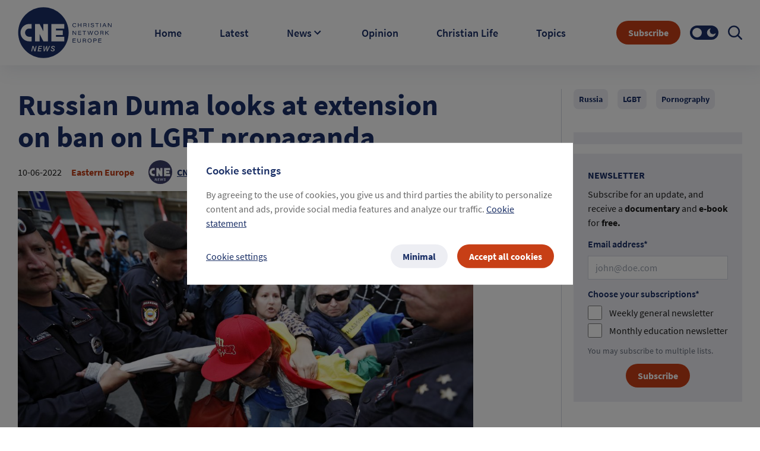

--- FILE ---
content_type: text/html; charset=utf-8
request_url: https://cne.news/article/1283-russian-duma-looks-at-extension-on-ban-on-lgbt-propaganda
body_size: 47933
content:
<!doctype html>
<html data-n-head-ssr lang="en" data-n-head="%7B%22lang%22:%7B%22ssr%22:%22en%22%7D%7D">
  <head >
    <meta data-n-head="ssr" charset="utf-8"><meta data-n-head="ssr" name="viewport" content="width=device-width, initial-scale=1"><meta data-n-head="ssr" data-hid="description" name="description" content=""><meta data-n-head="ssr" name="format-detection" content="telephone=no"><meta data-n-head="ssr" name="facebook-domain-verification" content="rsxa2l918j4bnkvu34c2ww1o13c0vo"><meta data-n-head="ssr" property="og:site_name" content="cne.news"><meta data-n-head="ssr" property="og:type" content="cne.news"><meta data-n-head="ssr" property="twitter:card" content="summary_large_image"><meta data-n-head="ssr" property="twitter:title" content="cne.news"><meta data-n-head="ssr" name="theme-color" content="#1a2f66"><meta data-n-head="ssr" data-hid="charset" charset="utf-8"><meta data-n-head="ssr" data-hid="mobile-web-app-capable" name="mobile-web-app-capable" content="yes"><meta data-n-head="ssr" data-hid="apple-mobile-web-app-title" name="apple-mobile-web-app-title" content="CNE.news"><meta data-n-head="ssr" data-hid="author" name="author" content="CNE news"><meta data-n-head="ssr" data-hid="og:type" name="og:type" property="og:type" content="website"><meta data-n-head="ssr" data-hid="og:site_name" name="og:site_name" property="og:site_name" content="CNE.news"><meta data-n-head="ssr" data-hid="og:description" name="og:description" property="og:description" content="Progressive web app from CNE.news"><meta data-n-head="ssr" name="title" content="Russian Duma looks at extension on ban on LGBT propaganda "><meta data-n-head="ssr" name="description" content="The Russian ban on propagating non-traditional sexual relationships might be extended. A proposal to change the Criminal Code is tabled at the Russian State Duma. The ban should not be applied to minors only anymore but to the general public. The penalties on breaking the regulations will get higher too. "><meta data-n-head="ssr" property="og:url" content="/article/1283-russian-duma-looks-at-extension-on-ban-on-lgbt-propaganda"><meta data-n-head="ssr" data-hid="og:title" property="og:title" content="Russian Duma looks at extension on ban on LGBT propaganda "><meta data-n-head="ssr" property="og:description" content="The Russian ban on propagating non-traditional sexual relationships might be extended. A proposal to change the Criminal Code is tabled at the Russian State Duma. The ban should not be applied to minors only anymore but to the general public. The penalties on breaking the regulations will get higher too. "><meta data-n-head="ssr" property="og:image" content="https://images.cne.news/fill/crop:2463:1540:sm/w:1200/plain/s3%3A%2F%2Fcne-prod-s3-001%2FANP_352891029_41807295b1.jpg"><meta data-n-head="ssr" property="og:type" content="article"><meta data-n-head="ssr" property="og:site_name" content="CNE.news"><meta data-n-head="ssr" property="og:image:width" content="1200"><meta data-n-head="ssr" property="og:image:height" content="630"><meta data-n-head="ssr" property="twitter:creator" content="CNE.news"><meta data-n-head="ssr" property="twitter:url" content="/article/1283-russian-duma-looks-at-extension-on-ban-on-lgbt-propaganda"><meta data-n-head="ssr" property="twitter:title" content="Russian Duma looks at extension on ban on LGBT propaganda "><meta data-n-head="ssr" property="twitter:description" content="The Russian ban on propagating non-traditional sexual relationships might be extended. A proposal to change the Criminal Code is tabled at the Russian State Duma. The ban should not be applied to minors only anymore but to the general public. The penalties on breaking the regulations will get higher too. "><meta data-n-head="ssr" property="twitter:image" content="https://images.cne.news/fill/crop:2463:1540:sm/w:1200/plain/s3%3A%2F%2Fcne-prod-s3-001%2FANP_352891029_41807295b1.jpg"><title>CNE.news</title><link data-n-head="ssr" rel="icon" type="image/x-icon" href="/favicon.ico"><link data-n-head="ssr" rel="apple-touch-icon" type="image/png" href="/apple-touch-icon.png"><link data-n-head="ssr" rel="stylesheet" type="text/css" href="https://cdn.jsdelivr.net/npm/tw-elements@1.0.0-beta1/dist/css/index.min.css"><link data-n-head="ssr" rel="manifest" href="/site.webmanifest"><link data-n-head="ssr" data-hid="shortcut-icon" rel="shortcut icon" href="/favicon.ico"><link data-n-head="ssr" rel="manifest" href="/_nuxt/manifest.9a9544e1.json" data-hid="manifest"><link data-n-head="ssr" rel="canonical" href="https://cne.news/article/1283-russian-duma-looks-at-extension-on-ban-on-lgbt-propaganda"><script data-n-head="ssr" data-hid="gtm-script">if(!window._gtm_init){window._gtm_init=1;(function(w,n,d,m,e,p){w[d]=(w[d]==1||n[d]=='yes'||n[d]==1||n[m]==1||(w[e]&&w[e][p]&&w[e][p]()))?1:0})(window,navigator,'doNotTrack','msDoNotTrack','external','msTrackingProtectionEnabled');(function(w,d,s,l,x,y){w[x]={};w._gtm_inject=function(i){if(w.doNotTrack||w[x][i])return;w[x][i]=1;w[l]=w[l]||[];w[l].push({'gtm.start':new Date().getTime(),event:'gtm.js'});var f=d.getElementsByTagName(s)[0],j=d.createElement(s);j.async=true;j.src='https://www.googletagmanager.com/gtm.js?id='+i;f.parentNode.insertBefore(j,f);};w[y]('GTM-PB8NRN4')})(window,document,'script','dataLayer','_gtm_ids','_gtm_inject')}</script><link rel="preload" href="/_nuxt/4849b1c.js" as="script"><link rel="preload" href="/_nuxt/9ffde90.js" as="script"><link rel="preload" href="/_nuxt/df0d3cc.js" as="script"><link rel="preload" href="/_nuxt/1b4cad3.js" as="script"><link rel="preload" href="/_nuxt/6820ba4.js" as="script"><link rel="preload" href="/_nuxt/8a95d25.js" as="script"><style data-vue-ssr-id="36793aba:0 5feaea2a:0 1cf16dc0:0 b24eea6c:0 7e17ed2e:0 4abe0402:0 59b5f887:0 012123da:0 238b6066:0 2647eab9:0">@font-face{font-display:swap;font-family:"Source Sans Pro";font-style:normal;font-weight:300;src:url(/_nuxt/fonts/SourceSansPro-Light.81cd217.ttf) format("truetype")}@font-face{font-display:swap;font-family:"Source Sans Pro";font-style:normal;font-weight:400;src:url(/_nuxt/fonts/SourceSansPro-Regular.c1678b4.ttf) format("truetype")}@font-face{font-display:swap;font-family:"Source Sans Pro";font-style:italic;font-weight:400;src:url(/_nuxt/fonts/SourceSansPro-Italic.3d7cb86.ttf) format("truetype")}@font-face{font-display:swap;font-family:"Source Sans Pro";font-style:normal;font-weight:600;src:url(/_nuxt/fonts/SourceSansPro-SemiBold.83476a8.ttf) format("truetype")}@font-face{font-display:swap;font-family:"Source Sans Pro";font-style:normal;font-weight:700;src:url(/_nuxt/fonts/SourceSansPro-Bold.8669b87.ttf) format("truetype")}@font-face{font-display:swap;font-family:"Source Sans Pro";font-style:italic;font-weight:700;src:url(/_nuxt/fonts/SourceSansPro-BoldItalic.38845da.ttf) format("truetype")}a,body,h1,h2,h3,h4,h5,h6,html,p,span{font-family:"Source Sans Pro";font-style:normal;font-weight:400}h1{font-size:2.5rem;line-height:2.5rem}h2{font-size:2rem;line-height:2rem}h3{font-size:1.5rem;line-height:1.5rem}h4{font-size:1.25rem;line-height:1.25rem}p{font-size:1rem;line-height:1rem}h2{font-weight:700}input,textarea{font-family:"Source Sans Pro";font-size:16px;font-weight:400}a,abbr,acronym,address,applet,article,aside,audio,b,big,blockquote,body,canvas,caption,center,cite,code,dd,del,details,dfn,div,dl,dt,em,embed,fieldset,figcaption,figure,footer,form,h1,h2,h3,h4,h5,h6,header,hgroup,html,i,iframe,img,ins,kbd,label,legend,li,main,mark,menu,nav,object,ol,output,p,pre,q,ruby,s,samp,section,small,span,strike,strong,sub,summary,sup,table,tbody,td,tfoot,th,thead,time,tr,tt,u,ul,var,video{border:0;box-sizing:border-box;font-size:100%;font:inherit;margin:0;padding:0;vertical-align:baseline}article,aside,details,figcaption,figure,footer,header,hgroup,main,menu,nav,section{display:block}li,ol,ul{list-style:none}blockquote,q{quotes:none}table{border-spacing:0}*{box-sizing:border-box}textarea{height:10.5em}/*! tailwindcss v3.3.3 | MIT License | https://tailwindcss.com*/*,:after,:before{border:0 solid #e5e7eb;box-sizing:border-box}:after,:before{--tw-content:""}html{line-height:1.5;-webkit-text-size-adjust:100%;font-family:Source Sans Pro;font-feature-settings:normal;font-variation-settings:normal;-moz-tab-size:4;-o-tab-size:4;tab-size:4}body{line-height:inherit}hr{border-top-width:1px;color:inherit;height:0}abbr:where([title]){text-decoration:underline;-webkit-text-decoration:underline dotted;text-decoration:underline dotted}h1,h2,h3,h4,h5,h6{font-size:inherit;font-weight:inherit}a{color:inherit;text-decoration:inherit}b,strong{font-weight:bolder}code,kbd,pre,samp{font-family:ui-monospace,SFMono-Regular,Menlo,Monaco,Consolas,"Liberation Mono","Courier New",monospace;font-size:1em}small{font-size:80%}sub,sup{font-size:75%;line-height:0;position:relative;vertical-align:baseline}sub{bottom:-.25em}sup{top:-.5em}table{border-collapse:collapse;border-color:inherit;text-indent:0}button,input,optgroup,select,textarea{color:inherit;font-family:inherit;font-feature-settings:inherit;font-size:100%;font-variation-settings:inherit;font-weight:inherit;line-height:inherit;margin:0;padding:0}button,select{text-transform:none}[type=button],[type=reset],[type=submit],button{-webkit-appearance:button;background-color:transparent;background-image:none}:-moz-focusring{outline:auto}:-moz-ui-invalid{box-shadow:none}progress{vertical-align:baseline}::-webkit-inner-spin-button,::-webkit-outer-spin-button{height:auto}[type=search]{-webkit-appearance:textfield;outline-offset:-2px}::-webkit-search-decoration{-webkit-appearance:none}::-webkit-file-upload-button{-webkit-appearance:button;font:inherit}summary{display:list-item}blockquote,dd,dl,figure,h1,h2,h3,h4,h5,h6,hr,p,pre{margin:0}fieldset{margin:0}fieldset,legend{padding:0}menu,ol,ul{list-style:none;margin:0;padding:0}dialog{padding:0}textarea{resize:vertical}input::-moz-placeholder,textarea::-moz-placeholder{color:#9ca3af;opacity:1}input::placeholder,textarea::placeholder{color:#9ca3af;opacity:1}[role=button],button{cursor:pointer}:disabled{cursor:default}audio,canvas,embed,iframe,img,object,svg,video{display:block;vertical-align:middle}img,video{height:auto;max-width:100%}[hidden]{display:none}*,:after,:before{--tw-border-spacing-x:0;--tw-border-spacing-y:0;--tw-translate-x:0;--tw-translate-y:0;--tw-rotate:0;--tw-skew-x:0;--tw-skew-y:0;--tw-scale-x:1;--tw-scale-y:1;--tw-pan-x: ;--tw-pan-y: ;--tw-pinch-zoom: ;--tw-scroll-snap-strictness:proximity;--tw-gradient-from-position: ;--tw-gradient-via-position: ;--tw-gradient-to-position: ;--tw-ordinal: ;--tw-slashed-zero: ;--tw-numeric-figure: ;--tw-numeric-spacing: ;--tw-numeric-fraction: ;--tw-ring-inset: ;--tw-ring-offset-width:0px;--tw-ring-offset-color:#fff;--tw-ring-color:rgba(59,130,246,.5);--tw-ring-offset-shadow:0 0 transparent;--tw-ring-shadow:0 0 transparent;--tw-shadow:0 0 transparent;--tw-shadow-colored:0 0 transparent;--tw-blur: ;--tw-brightness: ;--tw-contrast: ;--tw-grayscale: ;--tw-hue-rotate: ;--tw-invert: ;--tw-saturate: ;--tw-sepia: ;--tw-drop-shadow: ;--tw-backdrop-blur: ;--tw-backdrop-brightness: ;--tw-backdrop-contrast: ;--tw-backdrop-grayscale: ;--tw-backdrop-hue-rotate: ;--tw-backdrop-invert: ;--tw-backdrop-opacity: ;--tw-backdrop-saturate: ;--tw-backdrop-sepia: }::backdrop{--tw-border-spacing-x:0;--tw-border-spacing-y:0;--tw-translate-x:0;--tw-translate-y:0;--tw-rotate:0;--tw-skew-x:0;--tw-skew-y:0;--tw-scale-x:1;--tw-scale-y:1;--tw-pan-x: ;--tw-pan-y: ;--tw-pinch-zoom: ;--tw-scroll-snap-strictness:proximity;--tw-gradient-from-position: ;--tw-gradient-via-position: ;--tw-gradient-to-position: ;--tw-ordinal: ;--tw-slashed-zero: ;--tw-numeric-figure: ;--tw-numeric-spacing: ;--tw-numeric-fraction: ;--tw-ring-inset: ;--tw-ring-offset-width:0px;--tw-ring-offset-color:#fff;--tw-ring-color:rgba(59,130,246,.5);--tw-ring-offset-shadow:0 0 transparent;--tw-ring-shadow:0 0 transparent;--tw-shadow:0 0 transparent;--tw-shadow-colored:0 0 transparent;--tw-blur: ;--tw-brightness: ;--tw-contrast: ;--tw-grayscale: ;--tw-hue-rotate: ;--tw-invert: ;--tw-saturate: ;--tw-sepia: ;--tw-drop-shadow: ;--tw-backdrop-blur: ;--tw-backdrop-brightness: ;--tw-backdrop-contrast: ;--tw-backdrop-grayscale: ;--tw-backdrop-hue-rotate: ;--tw-backdrop-invert: ;--tw-backdrop-opacity: ;--tw-backdrop-saturate: ;--tw-backdrop-sepia: }.container{width:100%}@media (min-width:480px){.container{max-width:480px}}@media (min-width:768px){.container{max-width:768px}}@media (min-width:992px){.container{max-width:992px}}@media (min-width:1200px){.container{max-width:1200px}}@media (min-width:1399px){.container{max-width:1399px}}@media (min-width:1440px){.container{max-width:1440px}}.sr-only{height:1px;margin:-1px;overflow:hidden;padding:0;position:absolute;width:1px;clip:rect(0,0,0,0);border-width:0;white-space:nowrap}.pointer-events-none{pointer-events:none}.pointer-events-auto{pointer-events:auto}.\!visible{visibility:visible!important}.visible{visibility:visible}.invisible{visibility:hidden}.collapse{visibility:collapse}.static{position:static}.\!fixed{position:fixed!important}.fixed{position:fixed}.\!absolute{position:absolute!important}.absolute{position:absolute}.relative{position:relative}.sticky{position:sticky}.inset-0{bottom:0;left:0;right:0;top:0}.-bottom-\[47px\]{bottom:-47px}.-left-\[15px\]{left:-15px}.-left-\[9999px\]{left:-9999px}.-top-\[18px\]{top:-18px}.-top-\[21px\]{top:-21px}.-top-\[35px\]{top:-35px}.bottom-0{bottom:0}.bottom-0\.5{bottom:.125rem}.bottom-1\/2{bottom:50%}.left-0{left:0}.left-1\/2{left:50%}.left-3{left:.75rem}.left-\[50\%\]{left:50%}.left-\[50px\]{left:50px}.left-\[calc\(50\%-1px\)\]{left:calc(50% - 1px)}.right-0{right:0}.right-0\.5{right:.125rem}.right-1{right:.25rem}.right-1\.5{right:.375rem}.right-3{right:.75rem}.right-4{right:1rem}.right-9{right:2.25rem}.top-0{top:0}.top-1{top:.25rem}.top-1\/2{top:50%}.top-12{top:3rem}.top-2{top:.5rem}.top-\[11px\]{top:11px}.top-\[13px\]{top:13px}.top-\[50\%\]{top:50%}.top-\[50px\]{top:50px}.top-full{top:100%}.-z-10{z-index:-10}.z-0{z-index:0}.z-10{z-index:10}.z-\[1035\]{z-index:1035}.z-\[1040\]{z-index:1040}.z-\[1065\]{z-index:1065}.z-\[1066\]{z-index:1066}.z-\[1070\]{z-index:1070}.z-\[1080\]{z-index:1080}.z-\[1100\]{z-index:1100}.z-\[2\]{z-index:2}.z-\[999\]{z-index:999}.order-1{order:1}.order-2{order:2}.order-3{order:3}.float-right{float:right}.float-left{float:left}.clear-both{clear:both}.\!-m-px{margin:-1px!important}.-m-px{margin:-1px}.m-0{margin:0}.m-1{margin:.25rem}.m-3{margin:.75rem}.m-3\.5{margin:.875rem}.m-auto{margin:auto}.\!my-0{margin-bottom:0!important;margin-top:0!important}.-mx-4{margin-left:-1rem;margin-right:-1rem}.-mx-7{margin-left:-1.75rem;margin-right:-1.75rem}.-mx-7\.5{margin-left:-1.875rem;margin-right:-1.875rem}.-my-1{margin-bottom:-.25rem;margin-top:-.25rem}.mx-0{margin-left:0;margin-right:0}.mx-1{margin-left:.25rem;margin-right:.25rem}.mx-10{margin-left:2.5rem;margin-right:2.5rem}.mx-2{margin-left:.5rem;margin-right:.5rem}.mx-2\.5{margin-left:.625rem;margin-right:.625rem}.mx-4{margin-left:1rem;margin-right:1rem}.mx-\[10px\]{margin-left:10px;margin-right:10px}.mx-auto{margin-left:auto;margin-right:auto}.my-0{margin-bottom:0;margin-top:0}.my-10{margin-bottom:2.5rem;margin-top:2.5rem}.my-2{margin-bottom:.5rem;margin-top:.5rem}.my-3{margin-bottom:.75rem;margin-top:.75rem}.my-4{margin-bottom:1rem;margin-top:1rem}.my-40{margin-bottom:10rem;margin-top:10rem}.my-8{margin-bottom:2rem;margin-top:2rem}.my-\[5px\]{margin-bottom:5px;margin-top:5px}.-ml-6,.-ml-\[1\.5rem\]{margin-left:-1.5rem}.-mt-1{margin-top:-.25rem}.-mt-10{margin-top:-2.5rem}.-mt-3{margin-top:-.75rem}.-mt-5{margin-top:-1.25rem}.mb-0{margin-bottom:0}.mb-1{margin-bottom:.25rem}.mb-1\.5{margin-bottom:.375rem}.mb-10{margin-bottom:2.5rem}.mb-12{margin-bottom:3rem}.mb-16{margin-bottom:4rem}.mb-2{margin-bottom:.5rem}.mb-2\.5{margin-bottom:.625rem}.mb-20{margin-bottom:5rem}.mb-24{margin-bottom:6rem}.mb-28{margin-bottom:7rem}.mb-3{margin-bottom:.75rem}.mb-4{margin-bottom:1rem}.mb-5{margin-bottom:1.25rem}.mb-6{margin-bottom:1.5rem}.mb-7{margin-bottom:1.75rem}.mb-7\.5{margin-bottom:1.875rem}.mb-8{margin-bottom:2rem}.mb-9{margin-bottom:2.25rem}.mb-\[0\.125rem\]{margin-bottom:.125rem}.mb-\[10px\]{margin-bottom:10px}.ml-0{margin-left:0}.ml-2{margin-left:.5rem}.ml-3{margin-left:.75rem}.ml-4{margin-left:1rem}.ml-5{margin-left:1.25rem}.ml-6{margin-left:1.5rem}.ml-8{margin-left:2rem}.ml-\[30px\]{margin-left:30px}.ml-\[3px\]{margin-left:3px}.ml-auto{margin-left:auto}.mr-1{margin-right:.25rem}.mr-2{margin-right:.5rem}.mr-3{margin-right:.75rem}.mr-4{margin-right:1rem}.mr-5{margin-right:1.25rem}.mr-6{margin-right:1.5rem}.mr-7{margin-right:1.75rem}.mr-\[6px\]{margin-right:6px}.mr-\[8px\]{margin-right:8px}.mr-auto{margin-right:auto}.mt-0{margin-top:0}.mt-0\.5{margin-top:.125rem}.mt-1{margin-top:.25rem}.mt-1\.5{margin-top:.375rem}.mt-10{margin-top:2.5rem}.mt-14{margin-top:3.5rem}.mt-16{margin-top:4rem}.mt-2{margin-top:.5rem}.mt-2\.5{margin-top:.625rem}.mt-20{margin-top:5rem}.mt-3{margin-top:.75rem}.mt-4{margin-top:1rem}.mt-5{margin-top:1.25rem}.mt-8{margin-top:2rem}.mt-\[0\.15rem\]{margin-top:.15rem}.mt-auto{margin-top:auto}.box-border{box-sizing:border-box}.box-content{box-sizing:content-box}.\!block{display:block!important}.block{display:block}.inline-block{display:inline-block}.inline{display:inline}.flex{display:flex}.inline-flex{display:inline-flex}.table{display:table}.grid{display:grid}.\!hidden{display:none!important}.hidden{display:none}.\!h-0{height:0!important}.\!h-px{height:1px!important}.h-0{height:0}.h-1{height:.25rem}.h-1\.5{height:.375rem}.h-10{height:2.5rem}.h-11{height:2.75rem}.h-14{height:3.5rem}.h-16{height:4rem}.h-2\/5{height:40%}.h-20{height:5rem}.h-3{height:.75rem}.h-36{height:9rem}.h-4{height:1rem}.h-48{height:12rem}.h-5{height:1.25rem}.h-6{height:1.5rem}.h-7{height:1.75rem}.h-8{height:2rem}.h-9{height:2.25rem}.h-\[0\.9375rem\]{height:.9375rem}.h-\[1\.125rem\]{height:1.125rem}.h-\[1\.4rem\]{height:1.4rem}.h-\[100px\]{height:100px}.h-\[10px\]{height:10px}.h-\[120px\]{height:120px}.h-\[160px\]{height:160px}.h-\[260px\]{height:260px}.h-\[2px\]{height:2px}.h-\[30px\]{height:30px}.h-\[32px\]{height:32px}.h-\[380px\]{height:380px}.h-\[40px\]{height:40px}.h-\[42px\]{height:42px}.h-\[454px\]{height:454px}.h-\[48px\]{height:48px}.h-\[4px\]{height:4px}.h-\[50px\]{height:50px}.h-\[512px\]{height:512px}.h-\[56px\]{height:56px}.h-\[6px\]{height:6px}.h-\[72px\]{height:72px}.h-\[calc\(100\%-100px\)\]{height:calc(100% - 100px)}.h-auto{height:auto}.h-full{height:100%}.h-px{height:1px}.h-screen{height:100vh}.max-h-16{max-height:4rem}.max-h-\[454px\]{max-height:454px}.max-h-\[calc\(100\%-64px\)\]{max-height:calc(100% - 64px)}.max-h-full{max-height:100%}.min-h-\[1\.5rem\]{min-height:1.5rem}.min-h-\[305px\]{min-height:305px}.min-h-\[325px\]{min-height:325px}.min-h-\[40px\]{min-height:40px}.min-h-\[auto\]{min-height:auto}.min-h-full{min-height:100%}.min-h-screen{min-height:100vh}.\!w-px{width:1px!important}.w-0{width:0}.w-1{width:.25rem}.w-1\.5{width:.375rem}.w-1\/2{width:50%}.w-10{width:2.5rem}.w-10\/12{width:83.333333%}.w-12{width:3rem}.w-14{width:3.5rem}.w-16{width:4rem}.w-2{width:.5rem}.w-20{width:5rem}.w-24{width:6rem}.w-3{width:.75rem}.w-32{width:8rem}.w-36{width:9rem}.w-4{width:1rem}.w-40{width:10rem}.w-48{width:12rem}.w-5{width:1.25rem}.w-5\/12{width:41.666667%}.w-6{width:1.5rem}.w-7{width:1.75rem}.w-8{width:2rem}.w-9{width:2.25rem}.w-\[0\.9375rem\]{width:.9375rem}.w-\[1\.125rem\]{width:1.125rem}.w-\[1\.4rem\]{width:1.4rem}.w-\[150px\]{width:150px}.w-\[15px\]{width:15px}.w-\[160px\]{width:160px}.w-\[260px\]{width:260px}.w-\[2px\]{width:2px}.w-\[300px\]{width:300px}.w-\[304px\]{width:304px}.w-\[30px\]{width:30px}.w-\[328px\]{width:328px}.w-\[32px\]{width:32px}.w-\[45\%\]{width:45%}.w-\[4px\]{width:4px}.w-\[50px\]{width:50px}.w-\[518px\]{width:518px}.w-\[6px\]{width:6px}.w-\[70px\]{width:70px}.w-\[72px\]{width:72px}.w-\[76px\]{width:76px}.w-\[calc\(100\%-100px\)\]{width:calc(100% - 100px)}.w-auto{width:auto}.w-full{width:100%}.w-max{width:-moz-max-content;width:max-content}.w-px{width:1px}.w-screen{width:100vw}.min-w-0{min-width:0}.min-w-\[100px\]{min-width:100px}.min-w-\[310px\]{min-width:310px}.min-w-\[48px\]{min-width:48px}.min-w-\[64px\]{min-width:64px}.min-w-full{min-width:100%}.min-w-max{min-width:-moz-max-content;min-width:max-content}.min-w-min{min-width:-moz-min-content;min-width:min-content}.max-w-4xl{max-width:56rem}.max-w-5xl{max-width:64rem}.max-w-\[200px\]{max-width:200px}.max-w-\[267px\]{max-width:267px}.max-w-\[325px\]{max-width:325px}.max-w-\[5rem\]{max-width:5rem}.max-w-\[800px\]{max-width:800px}.max-w-\[90\%\]{max-width:90%}.max-w-\[calc\(100\%-1rem\)\]{max-width:calc(100% - 1rem)}.max-w-full{max-width:100%}.max-w-md{max-width:28rem}.flex-1{flex:1 1 0%}.flex-auto{flex:1 1 auto}.flex-none{flex:none}.shrink-0{flex-shrink:0}.flex-grow,.flex-grow-1,.grow{flex-grow:1}.grow-0{flex-grow:0}.basis-auto{flex-basis:auto}.origin-\[0_0\]{transform-origin:0 0}.origin-\[50\%_50\%\]{transform-origin:50% 50%}.origin-\[center_bottom_0\]{transform-origin:center bottom 0}.origin-bottom{transform-origin:bottom}.-translate-x-1\/2,.-translate-x-\[50\%\]{--tw-translate-x:-50%;transform:translate(-50%,var(--tw-translate-y)) rotate(var(--tw-rotate)) skewX(var(--tw-skew-x)) skewY(var(--tw-skew-y)) scaleX(var(--tw-scale-x)) scaleY(var(--tw-scale-y));transform:translate(var(--tw-translate-x),var(--tw-translate-y)) rotate(var(--tw-rotate)) skewX(var(--tw-skew-x)) skewY(var(--tw-skew-y)) scaleX(var(--tw-scale-x)) scaleY(var(--tw-scale-y))}.-translate-x-\[6px\]{--tw-translate-x:-6px;transform:translate(-6px,var(--tw-translate-y)) rotate(var(--tw-rotate)) skewX(var(--tw-skew-x)) skewY(var(--tw-skew-y)) scaleX(var(--tw-scale-x)) scaleY(var(--tw-scale-y));transform:translate(var(--tw-translate-x),var(--tw-translate-y)) rotate(var(--tw-rotate)) skewX(var(--tw-skew-x)) skewY(var(--tw-skew-y)) scaleX(var(--tw-scale-x)) scaleY(var(--tw-scale-y))}.-translate-x-full{--tw-translate-x:-100%;transform:translate(-100%,var(--tw-translate-y)) rotate(var(--tw-rotate)) skewX(var(--tw-skew-x)) skewY(var(--tw-skew-y)) scaleX(var(--tw-scale-x)) scaleY(var(--tw-scale-y));transform:translate(var(--tw-translate-x),var(--tw-translate-y)) rotate(var(--tw-rotate)) skewX(var(--tw-skew-x)) skewY(var(--tw-skew-y)) scaleX(var(--tw-scale-x)) scaleY(var(--tw-scale-y))}.-translate-y-1\/2,.-translate-y-\[50\%\]{--tw-translate-y:-50%;transform:translate(var(--tw-translate-x),-50%) rotate(var(--tw-rotate)) skewX(var(--tw-skew-x)) skewY(var(--tw-skew-y)) scaleX(var(--tw-scale-x)) scaleY(var(--tw-scale-y));transform:translate(var(--tw-translate-x),var(--tw-translate-y)) rotate(var(--tw-rotate)) skewX(var(--tw-skew-x)) skewY(var(--tw-skew-y)) scaleX(var(--tw-scale-x)) scaleY(var(--tw-scale-y))}.translate-x-\[150\%\]{--tw-translate-x:150%;transform:translate(150%,var(--tw-translate-y)) rotate(var(--tw-rotate)) skewX(var(--tw-skew-x)) skewY(var(--tw-skew-y)) scaleX(var(--tw-scale-x)) scaleY(var(--tw-scale-y));transform:translate(var(--tw-translate-x),var(--tw-translate-y)) rotate(var(--tw-rotate)) skewX(var(--tw-skew-x)) skewY(var(--tw-skew-y)) scaleX(var(--tw-scale-x)) scaleY(var(--tw-scale-y))}.translate-x-full{--tw-translate-x:100%;transform:translate(100%,var(--tw-translate-y)) rotate(var(--tw-rotate)) skewX(var(--tw-skew-x)) skewY(var(--tw-skew-y)) scaleX(var(--tw-scale-x)) scaleY(var(--tw-scale-y));transform:translate(var(--tw-translate-x),var(--tw-translate-y)) rotate(var(--tw-rotate)) skewX(var(--tw-skew-x)) skewY(var(--tw-skew-y)) scaleX(var(--tw-scale-x)) scaleY(var(--tw-scale-y))}.translate-y-\[6px\]{--tw-translate-y:6px;transform:translate(var(--tw-translate-x),6px) rotate(var(--tw-rotate)) skewX(var(--tw-skew-x)) skewY(var(--tw-skew-y)) scaleX(var(--tw-scale-x)) scaleY(var(--tw-scale-y));transform:translate(var(--tw-translate-x),var(--tw-translate-y)) rotate(var(--tw-rotate)) skewX(var(--tw-skew-x)) skewY(var(--tw-skew-y)) scaleX(var(--tw-scale-x)) scaleY(var(--tw-scale-y))}.-rotate-45{--tw-rotate:-45deg;transform:translate(var(--tw-translate-x),var(--tw-translate-y)) rotate(-45deg) skewX(var(--tw-skew-x)) skewY(var(--tw-skew-y)) scaleX(var(--tw-scale-x)) scaleY(var(--tw-scale-y));transform:translate(var(--tw-translate-x),var(--tw-translate-y)) rotate(var(--tw-rotate)) skewX(var(--tw-skew-x)) skewY(var(--tw-skew-y)) scaleX(var(--tw-scale-x)) scaleY(var(--tw-scale-y))}.-rotate-90{--tw-rotate:-90deg;transform:translate(var(--tw-translate-x),var(--tw-translate-y)) rotate(-90deg) skewX(var(--tw-skew-x)) skewY(var(--tw-skew-y)) scaleX(var(--tw-scale-x)) scaleY(var(--tw-scale-y));transform:translate(var(--tw-translate-x),var(--tw-translate-y)) rotate(var(--tw-rotate)) skewX(var(--tw-skew-x)) skewY(var(--tw-skew-y)) scaleX(var(--tw-scale-x)) scaleY(var(--tw-scale-y))}.rotate-0{--tw-rotate:0;transform:translate(var(--tw-translate-x),var(--tw-translate-y)) rotate(0) skewX(var(--tw-skew-x)) skewY(var(--tw-skew-y)) scaleX(var(--tw-scale-x)) scaleY(var(--tw-scale-y));transform:translate(var(--tw-translate-x),var(--tw-translate-y)) rotate(var(--tw-rotate)) skewX(var(--tw-skew-x)) skewY(var(--tw-skew-y)) scaleX(var(--tw-scale-x)) scaleY(var(--tw-scale-y))}.rotate-180{--tw-rotate:180deg;transform:translate(var(--tw-translate-x),var(--tw-translate-y)) rotate(180deg) skewX(var(--tw-skew-x)) skewY(var(--tw-skew-y)) scaleX(var(--tw-scale-x)) scaleY(var(--tw-scale-y));transform:translate(var(--tw-translate-x),var(--tw-translate-y)) rotate(var(--tw-rotate)) skewX(var(--tw-skew-x)) skewY(var(--tw-skew-y)) scaleX(var(--tw-scale-x)) scaleY(var(--tw-scale-y))}.rotate-270{--tw-rotate:270deg;transform:translate(var(--tw-translate-x),var(--tw-translate-y)) rotate(270deg) skewX(var(--tw-skew-x)) skewY(var(--tw-skew-y)) scaleX(var(--tw-scale-x)) scaleY(var(--tw-scale-y));transform:translate(var(--tw-translate-x),var(--tw-translate-y)) rotate(var(--tw-rotate)) skewX(var(--tw-skew-x)) skewY(var(--tw-skew-y)) scaleX(var(--tw-scale-x)) scaleY(var(--tw-scale-y))}.rotate-45{--tw-rotate:45deg;transform:translate(var(--tw-translate-x),var(--tw-translate-y)) rotate(45deg) skewX(var(--tw-skew-x)) skewY(var(--tw-skew-y)) scaleX(var(--tw-scale-x)) scaleY(var(--tw-scale-y));transform:translate(var(--tw-translate-x),var(--tw-translate-y)) rotate(var(--tw-rotate)) skewX(var(--tw-skew-x)) skewY(var(--tw-skew-y)) scaleX(var(--tw-scale-x)) scaleY(var(--tw-scale-y))}.rotate-90{--tw-rotate:90deg;transform:translate(var(--tw-translate-x),var(--tw-translate-y)) rotate(90deg) skewX(var(--tw-skew-x)) skewY(var(--tw-skew-y)) scaleX(var(--tw-scale-x)) scaleY(var(--tw-scale-y));transform:translate(var(--tw-translate-x),var(--tw-translate-y)) rotate(var(--tw-rotate)) skewX(var(--tw-skew-x)) skewY(var(--tw-skew-y)) scaleX(var(--tw-scale-x)) scaleY(var(--tw-scale-y))}.scale-0{--tw-scale-x:0;--tw-scale-y:0;transform:translate(var(--tw-translate-x),var(--tw-translate-y)) rotate(var(--tw-rotate)) skewX(var(--tw-skew-x)) skewY(var(--tw-skew-y)) scaleX(0) scaleY(0);transform:translate(var(--tw-translate-x),var(--tw-translate-y)) rotate(var(--tw-rotate)) skewX(var(--tw-skew-x)) skewY(var(--tw-skew-y)) scaleX(var(--tw-scale-x)) scaleY(var(--tw-scale-y))}.scale-100{--tw-scale-x:1;--tw-scale-y:1;transform:translate(var(--tw-translate-x),var(--tw-translate-y)) rotate(var(--tw-rotate)) skewX(var(--tw-skew-x)) skewY(var(--tw-skew-y)) scaleX(1) scaleY(1);transform:translate(var(--tw-translate-x),var(--tw-translate-y)) rotate(var(--tw-rotate)) skewX(var(--tw-skew-x)) skewY(var(--tw-skew-y)) scaleX(var(--tw-scale-x)) scaleY(var(--tw-scale-y))}.scale-\[0\.25\]{--tw-scale-x:0.25;--tw-scale-y:0.25;transform:translate(var(--tw-translate-x),var(--tw-translate-y)) rotate(var(--tw-rotate)) skewX(var(--tw-skew-x)) skewY(var(--tw-skew-y)) scaleX(.25) scaleY(.25);transform:translate(var(--tw-translate-x),var(--tw-translate-y)) rotate(var(--tw-rotate)) skewX(var(--tw-skew-x)) skewY(var(--tw-skew-y)) scaleX(var(--tw-scale-x)) scaleY(var(--tw-scale-y))}.scale-\[1\.02\]{--tw-scale-x:1.02;--tw-scale-y:1.02;transform:translate(var(--tw-translate-x),var(--tw-translate-y)) rotate(var(--tw-rotate)) skewX(var(--tw-skew-x)) skewY(var(--tw-skew-y)) scaleX(1.02) scaleY(1.02);transform:translate(var(--tw-translate-x),var(--tw-translate-y)) rotate(var(--tw-rotate)) skewX(var(--tw-skew-x)) skewY(var(--tw-skew-y)) scaleX(var(--tw-scale-x)) scaleY(var(--tw-scale-y))}.scale-y-\[0\.8\]{--tw-scale-y:0.8;transform:translate(var(--tw-translate-x),var(--tw-translate-y)) rotate(var(--tw-rotate)) skewX(var(--tw-skew-x)) skewY(var(--tw-skew-y)) scaleX(var(--tw-scale-x)) scaleY(.8)}.scale-y-\[0\.8\],.transform{transform:translate(var(--tw-translate-x),var(--tw-translate-y)) rotate(var(--tw-rotate)) skewX(var(--tw-skew-x)) skewY(var(--tw-skew-y)) scaleX(var(--tw-scale-x)) scaleY(var(--tw-scale-y))}.transform-none{transform:none}.animate-\[fade-in_0\.15s_both\]{animation:fade-in .15s both}.animate-\[fade-in_0\.3s_both\]{animation:fade-in .3s both}.animate-\[fade-in_350ms_ease-in-out\]{animation:fade-in .35s ease-in-out}.animate-\[fade-out_0\.15s_both\]{animation:fade-out .15s both}.animate-\[fade-out_0\.3s_both\]{animation:fade-out .3s both}.animate-\[fade-out_350ms_ease-in-out\]{animation:fade-out .35s ease-in-out}.animate-\[progress_3s_ease-in-out_infinite\]{animation:progress 3s ease-in-out infinite}.animate-\[show-up-clock_350ms_linear\]{animation:show-up-clock .35s linear}.animate-\[slide-in-left_0\.8s_both\]{animation:slide-in-left .8s both}.animate-\[slide-in-right_0\.8s_both\]{animation:slide-in-right .8s both}.animate-\[slide-out-left_0\.8s_both\]{animation:slide-out-left .8s both}.animate-\[slide-out-right_0\.8s_both\]{animation:slide-out-right .8s both}.animate-\[spinner-grow_0\.75s_linear_infinite\]{animation:spinner-grow .75s linear infinite}@keyframes spin{to{transform:rotate(1turn)}}.animate-spin{animation:spin 1s linear infinite}.cursor-default{cursor:default}.cursor-none{cursor:none}.cursor-pointer{cursor:pointer}.touch-none{touch-action:none}.touch-pan-y{--tw-pan-y:pan-y;touch-action:var(--tw-pan-x) pan-y var(--tw-pinch-zoom);touch-action:var(--tw-pan-x) var(--tw-pan-y) var(--tw-pinch-zoom)}.select-none{-webkit-user-select:none;-moz-user-select:none;user-select:none}.select-all{-webkit-user-select:all;-moz-user-select:all;user-select:all}.resize{resize:both}.scroll-mt-20{scroll-margin-top:5rem}.list-decimal{list-style-type:decimal}.list-disc{list-style-type:disc}.list-none{list-style-type:none}.appearance-none{-webkit-appearance:none;-moz-appearance:none;appearance:none}.grid-cols-1{grid-template-columns:repeat(1,minmax(0,1fr))}.grid-rows-3{grid-template-rows:repeat(3,minmax(0,1fr))}.\!flex-row{flex-direction:row!important}.flex-row{flex-direction:row}.flex-col{flex-direction:column}.flex-col-reverse{flex-direction:column-reverse}.flex-wrap{flex-wrap:wrap}.flex-nowrap{flex-wrap:nowrap}.items-end{align-items:flex-end}.items-center{align-items:center}.justify-start{justify-content:flex-start}.justify-end{justify-content:flex-end}.justify-center{justify-content:center}.justify-between{justify-content:space-between}.justify-around{justify-content:space-around}.justify-evenly{justify-content:space-evenly}.gap-2{gap:.5rem}.gap-5{gap:1.25rem}.-space-x-px>:not([hidden])~:not([hidden]){--tw-space-x-reverse:0;margin-left:-1px;margin-left:calc(-1px*(1 - var(--tw-space-x-reverse)));margin-right:0;margin-right:calc(-1px*var(--tw-space-x-reverse))}.space-x-2>:not([hidden])~:not([hidden]){--tw-space-x-reverse:0;margin-left:.5rem;margin-left:calc(.5rem*(1 - var(--tw-space-x-reverse)));margin-right:0;margin-right:calc(.5rem*var(--tw-space-x-reverse))}.space-x-4>:not([hidden])~:not([hidden]){--tw-space-x-reverse:0;margin-left:1rem;margin-left:calc(1rem*(1 - var(--tw-space-x-reverse)));margin-right:0;margin-right:calc(1rem*var(--tw-space-x-reverse))}.divide-y-2>:not([hidden])~:not([hidden]){--tw-divide-y-reverse:0;border-bottom-width:0;border-bottom-width:calc(2px*var(--tw-divide-y-reverse));border-top-width:2px;border-top-width:calc(2px*(1 - var(--tw-divide-y-reverse)))}.divide-solid>:not([hidden])~:not([hidden]){border-style:solid}.divide-gray-default>:not([hidden])~:not([hidden]){--tw-divide-opacity:1;border-color:#d1d5e0}@supports (color:rgb(0 0 0/0)){.divide-gray-default>:not([hidden])~:not([hidden]){border-color:rgb(209 213 224/var(--tw-divide-opacity))}}.overflow-auto{overflow:auto}.\!overflow-hidden{overflow:hidden!important}.overflow-hidden{overflow:hidden}.overflow-visible{overflow:visible}.overflow-y-auto{overflow-y:auto}.overflow-x-hidden{overflow-x:hidden}.overflow-y-hidden{overflow-y:hidden}.truncate{overflow:hidden;white-space:nowrap}.text-ellipsis,.truncate{text-overflow:ellipsis}.text-clip{text-overflow:clip}.whitespace-normal{white-space:normal}.\!whitespace-nowrap{white-space:nowrap!important}.whitespace-nowrap{white-space:nowrap}.break-normal{word-wrap:normal;word-break:normal}.break-words{word-wrap:break-word}.rounded{border-radius:.25rem}.rounded-2\.5xl{border-radius:20px}.rounded-3xl{border-radius:1.5rem}.rounded-4xl{border-radius:30px}.rounded-\[0\.25rem\]{border-radius:.25rem}.rounded-\[0\.5rem\]{border-radius:.5rem}.rounded-\[0\.6rem\]{border-radius:.6rem}.rounded-\[100\%\]{border-radius:100%}.rounded-\[10px\]{border-radius:10px}.rounded-\[16px\]{border-radius:16px}.rounded-\[50\%\]{border-radius:50%}.rounded-\[999px\]{border-radius:999px}.rounded-full{border-radius:9999px}.rounded-lg{border-radius:.5rem}.rounded-md{border-radius:.375rem}.rounded-none{border-radius:0}.rounded-sm{border-radius:.125rem}.rounded-xl{border-radius:.75rem}.rounded-b-lg{border-bottom-left-radius:.5rem;border-bottom-right-radius:.5rem}.rounded-l-\[0\.25rem\]{border-bottom-left-radius:.25rem;border-top-left-radius:.25rem}.rounded-r-\[0\.25rem\]{border-bottom-right-radius:.25rem;border-top-right-radius:.25rem}.rounded-t-\[0\.6rem\]{border-top-left-radius:.6rem;border-top-right-radius:.6rem}.rounded-t-lg{border-top-left-radius:.5rem;border-top-right-radius:.5rem}.rounded-bl-none{border-bottom-left-radius:0}.rounded-br-2xl{border-bottom-right-radius:1rem}.rounded-tl-2xl{border-top-left-radius:1rem}.rounded-tr-2xl{border-top-right-radius:1rem}.\!border-0{border-width:0!important}.\!border-\[3px\]{border-width:3px!important}.border{border-width:1px}.border-0{border-width:0}.border-1{border-width:1px}.border-2{border-width:2px}.border-4{border-width:4px}.border-\[0\.125rem\],.border-\[\.125rem\]{border-width:.125rem}.border-\[0\.15em\]{border-width:.15em}.border-\[14px\]{border-width:14px}.border-\[1px\]{border-width:1px}.border-b{border-bottom-width:1px}.border-b-2{border-bottom-width:2px}.border-l-0{border-left-width:0}.border-l-2{border-left-width:2px}.border-l-\[0\.125rem\]{border-left-width:.125rem}.border-r-0{border-right-width:0}.border-t{border-top-width:1px}.border-t-0{border-top-width:0}.\!border-solid{border-style:solid!important}.border-solid{border-style:solid}.border-none{border-style:none}.\!border-\[\#14a44d\]{--tw-border-opacity:1!important;border-color:#14a44d!important}@supports (color:rgb(0 0 0/0)){.\!border-\[\#14a44d\]{border-color:rgb(20 164 77/var(--tw-border-opacity))!important}}.\!border-\[\#b2b3b4\]{--tw-border-opacity:1!important;border-color:#b2b3b4!important}@supports (color:rgb(0 0 0/0)){.\!border-\[\#b2b3b4\]{border-color:rgb(178 179 180/var(--tw-border-opacity))!important}}.\!border-\[\#dc4c64\]{--tw-border-opacity:1!important;border-color:#dc4c64!important}@supports (color:rgb(0 0 0/0)){.\!border-\[\#dc4c64\]{border-color:rgb(220 76 100/var(--tw-border-opacity))!important}}.border-\[\#14a44d\]{--tw-border-opacity:1;border-color:#14a44d}@supports (color:rgb(0 0 0/0)){.border-\[\#14a44d\]{border-color:rgb(20 164 77/var(--tw-border-opacity))}}.border-\[\#3b71ca\]{--tw-border-opacity:1;border-color:#3b71ca}@supports (color:rgb(0 0 0/0)){.border-\[\#3b71ca\]{border-color:rgb(59 113 202/var(--tw-border-opacity))}}.border-\[\#d1d5e0\]{--tw-border-opacity:1;border-color:#d1d5e0}@supports (color:rgb(0 0 0/0)){.border-\[\#d1d5e0\]{border-color:rgb(209 213 224/var(--tw-border-opacity))}}.border-\[\#dc4c64\]{--tw-border-opacity:1;border-color:#dc4c64}@supports (color:rgb(0 0 0/0)){.border-\[\#dc4c64\]{border-color:rgb(220 76 100/var(--tw-border-opacity))}}.border-\[\#eee\]{--tw-border-opacity:1;border-color:#eee}@supports (color:rgb(0 0 0/0)){.border-\[\#eee\]{border-color:rgb(238 238 238/var(--tw-border-opacity))}}.border-blue-default{--tw-border-opacity:1;border-color:#1a2f66}@supports (color:rgb(0 0 0/0)){.border-blue-default{border-color:rgb(26 47 102/var(--tw-border-opacity))}}.border-current{border-color:currentColor}.border-gray-200{--tw-border-opacity:1;border-color:#e5e7eb}@supports (color:rgb(0 0 0/0)){.border-gray-200{border-color:rgb(229 231 235/var(--tw-border-opacity))}}.border-gray-300{--tw-border-opacity:1;border-color:#d1d5db}@supports (color:rgb(0 0 0/0)){.border-gray-300{border-color:rgb(209 213 219/var(--tw-border-opacity))}}.border-gray-default{--tw-border-opacity:1;border-color:#d1d5e0}@supports (color:rgb(0 0 0/0)){.border-gray-default{border-color:rgb(209 213 224/var(--tw-border-opacity))}}.border-gray-light{--tw-border-opacity:1;border-color:#edeef3}@supports (color:rgb(0 0 0/0)){.border-gray-light{border-color:rgb(237 238 243/var(--tw-border-opacity))}}.border-green-light{--tw-border-opacity:1;border-color:#dde9e2}@supports (color:rgb(0 0 0/0)){.border-green-light{border-color:rgb(221 233 226/var(--tw-border-opacity))}}.border-neutral-100{--tw-border-opacity:1;border-color:#f5f5f5}@supports (color:rgb(0 0 0/0)){.border-neutral-100{border-color:rgb(245 245 245/var(--tw-border-opacity))}}.border-neutral-200{--tw-border-opacity:1;border-color:#e5e5e5}@supports (color:rgb(0 0 0/0)){.border-neutral-200{border-color:rgb(229 229 229/var(--tw-border-opacity))}}.border-neutral-300{--tw-border-opacity:1;border-color:#d4d4d4}@supports (color:rgb(0 0 0/0)){.border-neutral-300{border-color:rgb(212 212 212/var(--tw-border-opacity))}}.border-red-600{--tw-border-opacity:1;border-color:#dc2626}@supports (color:rgb(0 0 0/0)){.border-red-600{border-color:rgb(220 38 38/var(--tw-border-opacity))}}.border-slate-200{--tw-border-opacity:1;border-color:#e2e8f0}@supports (color:rgb(0 0 0/0)){.border-slate-200{border-color:rgb(226 232 240/var(--tw-border-opacity))}}.border-transparent{border-color:transparent}.border-white-default{--tw-border-opacity:1;border-color:#fff}@supports (color:rgb(0 0 0/0)){.border-white-default{border-color:rgb(255 255 255/var(--tw-border-opacity))}}.border-r-transparent{border-right-color:transparent}.border-t-transparent{border-top-color:transparent}.border-opacity-30{--tw-border-opacity:0.3}.\!bg-\[\#858585\]{--tw-bg-opacity:1!important;background-color:#858585!important}@supports (color:rgb(0 0 0/0)){.\!bg-\[\#858585\]{background-color:rgb(133 133 133/var(--tw-bg-opacity))!important}}.\!bg-green-dark{--tw-bg-opacity:1!important;background-color:#13654b!important}@supports (color:rgb(0 0 0/0)){.\!bg-green-dark{background-color:rgb(19 101 75/var(--tw-bg-opacity))!important}}.\!bg-neutral-100{--tw-bg-opacity:1!important;background-color:#f5f5f5!important}@supports (color:rgb(0 0 0/0)){.\!bg-neutral-100{background-color:rgb(245 245 245/var(--tw-bg-opacity))!important}}.bg-\[\#00000012\]{background-color:rgba(0,0,0,.071)}.bg-\[\#00000066\]{background-color:rgba(0,0,0,.4)}.bg-\[\#000000e6\]{background-color:rgba(0,0,0,.902)}.bg-\[\#1A2F66\]{--tw-bg-opacity:1;background-color:#1a2f66}@supports (color:rgb(0 0 0/0)){.bg-\[\#1A2F66\]{background-color:rgb(26 47 102/var(--tw-bg-opacity))}}.bg-\[\#3b71ca\]{--tw-bg-opacity:1;background-color:#3b71ca}@supports (color:rgb(0 0 0/0)){.bg-\[\#3b71ca\]{background-color:rgb(59 113 202/var(--tw-bg-opacity))}}.bg-\[\#6d6d6d\]{--tw-bg-opacity:1;background-color:#6d6d6d}@supports (color:rgb(0 0 0/0)){.bg-\[\#6d6d6d\]{background-color:rgb(109 109 109/var(--tw-bg-opacity))}}.bg-\[\#aaa\]{--tw-bg-opacity:1;background-color:#aaa}@supports (color:rgb(0 0 0/0)){.bg-\[\#aaa\]{background-color:rgb(170 170 170/var(--tw-bg-opacity))}}.bg-\[\#eceff1\]{--tw-bg-opacity:1;background-color:#eceff1}@supports (color:rgb(0 0 0/0)){.bg-\[\#eceff1\]{background-color:rgb(236 239 241/var(--tw-bg-opacity))}}.bg-\[\#eee\]{--tw-bg-opacity:1;background-color:#eee}@supports (color:rgb(0 0 0/0)){.bg-\[\#eee\]{background-color:rgb(238 238 238/var(--tw-bg-opacity))}}.bg-\[rgba\(0\2c 0\2c 0\2c 0\.4\)\]{background-color:rgba(0,0,0,.4)}.bg-black{--tw-bg-opacity:1;background-color:#000}@supports (color:rgb(0 0 0/0)){.bg-black{background-color:rgb(0 0 0/var(--tw-bg-opacity))}}.bg-black\/10{background-color:rgba(0,0,0,.1)}.bg-black\/40{background-color:rgba(0,0,0,.4)}.bg-blue-default{--tw-bg-opacity:1;background-color:#1a2f66}@supports (color:rgb(0 0 0/0)){.bg-blue-default{background-color:rgb(26 47 102/var(--tw-bg-opacity))}}.bg-current{background-color:currentColor}.bg-gray-200{--tw-bg-opacity:1;background-color:#e5e7eb}@supports (color:rgb(0 0 0/0)){.bg-gray-200{background-color:rgb(229 231 235/var(--tw-bg-opacity))}}.bg-gray-default{--tw-bg-opacity:1;background-color:#d1d5e0}@supports (color:rgb(0 0 0/0)){.bg-gray-default{background-color:rgb(209 213 224/var(--tw-bg-opacity))}}.bg-gray-light{--tw-bg-opacity:1;background-color:#edeef3}@supports (color:rgb(0 0 0/0)){.bg-gray-light{background-color:rgb(237 238 243/var(--tw-bg-opacity))}}.bg-green-dark{--tw-bg-opacity:1;background-color:#13654b}@supports (color:rgb(0 0 0/0)){.bg-green-dark{background-color:rgb(19 101 75/var(--tw-bg-opacity))}}.bg-green-light{--tw-bg-opacity:1;background-color:#dde9e2}@supports (color:rgb(0 0 0/0)){.bg-green-light{background-color:rgb(221 233 226/var(--tw-bg-opacity))}}.bg-inherit{background-color:inherit}.bg-neutral-600{--tw-bg-opacity:1;background-color:#525252}@supports (color:rgb(0 0 0/0)){.bg-neutral-600{background-color:rgb(82 82 82/var(--tw-bg-opacity))}}.bg-neutral-700{--tw-bg-opacity:1;background-color:#404040}@supports (color:rgb(0 0 0/0)){.bg-neutral-700{background-color:rgb(64 64 64/var(--tw-bg-opacity))}}.bg-orangeLight{--tw-bg-opacity:1;background-color:#c73f16}@supports (color:rgb(0 0 0/0)){.bg-orangeLight{background-color:rgb(199 63 22/var(--tw-bg-opacity))}}.bg-orangeText{--tw-bg-opacity:1;background-color:#c03f19}@supports (color:rgb(0 0 0/0)){.bg-orangeText{background-color:rgb(192 63 25/var(--tw-bg-opacity))}}.bg-transparent{background-color:transparent}.bg-white-default{--tw-bg-opacity:1;background-color:#fff}@supports (color:rgb(0 0 0/0)){.bg-white-default{background-color:rgb(255 255 255/var(--tw-bg-opacity))}}.bg-zinc-500{--tw-bg-opacity:1;background-color:#71717a}@supports (color:rgb(0 0 0/0)){.bg-zinc-500{background-color:rgb(113 113 122/var(--tw-bg-opacity))}}.bg-zinc-600{--tw-bg-opacity:1;background-color:#52525b}@supports (color:rgb(0 0 0/0)){.bg-zinc-600{background-color:rgb(82 82 91/var(--tw-bg-opacity))}}.bg-zinc-600\/50{background-color:rgba(82,82,91,.5)}.bg-zinc-700{--tw-bg-opacity:1;background-color:#3f3f46}@supports (color:rgb(0 0 0/0)){.bg-zinc-700{background-color:rgb(63 63 70/var(--tw-bg-opacity))}}.bg-clip-padding{background-clip:padding-box}.fill-\[\#afafaf\]{fill:#afafaf}.fill-current{fill:currentColor}.object-cover{-o-object-fit:cover;object-fit:cover}.object-center{-o-object-position:center;object-position:center}.\!p-0{padding:0!important}.p-0{padding:0}.p-1{padding:.25rem}.p-2{padding:.5rem}.p-2\.5{padding:.625rem}.p-3{padding:.75rem}.p-4{padding:1rem}.p-5{padding:1.25rem}.p-6{padding:1.5rem}.p-8{padding:2rem}.p-\[1rem\]{padding:1rem}.p-\[2px\]{padding:2px}.p-\[5px\]{padding:5px}.p-\[auto\]{padding:auto}.\!py-0{padding-bottom:0!important;padding-top:0!important}.\!py-2{padding-bottom:.5rem!important;padding-top:.5rem!important}.px-0{padding-left:0;padding-right:0}.px-0\.5{padding-left:.125rem;padding-right:.125rem}.px-1{padding-left:.25rem;padding-right:.25rem}.px-1\.5{padding-left:.375rem;padding-right:.375rem}.px-2{padding-left:.5rem;padding-right:.5rem}.px-2\.5{padding-left:.625rem;padding-right:.625rem}.px-3{padding-left:.75rem;padding-right:.75rem}.px-4{padding-left:1rem;padding-right:1rem}.px-5{padding-left:1.25rem;padding-right:1.25rem}.px-6{padding-left:1.5rem;padding-right:1.5rem}.px-8{padding-left:2rem;padding-right:2rem}.px-\[0\.4rem\]{padding-left:.4rem;padding-right:.4rem}.px-\[1\.4rem\]{padding-left:1.4rem;padding-right:1.4rem}.px-\[10px\]{padding-left:10px;padding-right:10px}.px-\[12px\]{padding-left:12px;padding-right:12px}.px-\[auto\]{padding-left:auto;padding-right:auto}.py-0{padding-bottom:0;padding-top:0}.py-1{padding-bottom:.25rem;padding-top:.25rem}.py-1\.5{padding-bottom:.375rem;padding-top:.375rem}.py-12{padding-bottom:3rem;padding-top:3rem}.py-2{padding-bottom:.5rem;padding-top:.5rem}.py-2\.5{padding-bottom:.625rem;padding-top:.625rem}.py-3{padding-bottom:.75rem;padding-top:.75rem}.py-4{padding-bottom:1rem;padding-top:1rem}.py-5{padding-bottom:1.25rem;padding-top:1.25rem}.py-7{padding-bottom:1.75rem;padding-top:1.75rem}.py-8{padding-bottom:2rem;padding-top:2rem}.py-\[0\.32rem\]{padding-bottom:.32rem;padding-top:.32rem}.py-\[0\.33rem\]{padding-bottom:.33rem;padding-top:.33rem}.py-\[0\.4375rem\]{padding-bottom:.4375rem;padding-top:.4375rem}.py-\[0\.4rem\]{padding-bottom:.4rem;padding-top:.4rem}.py-\[10px\]{padding-bottom:10px;padding-top:10px}.py-\[1px\]{padding-bottom:1px;padding-top:1px}.py-\[5px\]{padding-bottom:5px;padding-top:5px}.pb-0{padding-bottom:0}.pb-10{padding-bottom:2.5rem}.pb-12{padding-bottom:3rem}.pb-14{padding-bottom:3.5rem}.pb-16{padding-bottom:4rem}.pb-2{padding-bottom:.5rem}.pb-2\.5{padding-bottom:.625rem}.pb-3{padding-bottom:.75rem}.pb-3\.5{padding-bottom:.875rem}.pb-4{padding-bottom:1rem}.pb-5{padding-bottom:1.25rem}.pb-6{padding-bottom:1.5rem}.pb-7{padding-bottom:1.75rem}.pb-\[5px\]{padding-bottom:5px}.pl-1{padding-left:.25rem}.pl-10{padding-left:2.5rem}.pl-12{padding-left:3rem}.pl-16{padding-left:4rem}.pl-2{padding-left:.5rem}.pl-20{padding-left:5rem}.pl-3{padding-left:.75rem}.pl-4{padding-left:1rem}.pl-6{padding-left:1.5rem}.pl-7{padding-left:1.75rem}.pl-8{padding-left:2rem}.pl-\[1\.5rem\]{padding-left:1.5rem}.pl-\[18px\]{padding-left:18px}.pl-\[50px\]{padding-left:50px}.pl-\[8px\]{padding-left:8px}.pr-0{padding-right:0}.pr-2{padding-right:.5rem}.pr-3{padding-right:.75rem}.pr-4{padding-right:1rem}.pr-7{padding-right:1.75rem}.pr-8{padding-right:2rem}.pr-9{padding-right:2.25rem}.pr-\[24px\]{padding-right:24px}.pt-16{padding-top:4rem}.pt-2{padding-top:.5rem}.pt-2\.5{padding-top:.625rem}.pt-4{padding-top:1rem}.pt-5{padding-top:1.25rem}.pt-6{padding-top:1.5rem}.pt-7{padding-top:1.75rem}.pt-7\.5{padding-top:1.875rem}.pt-\[0\.37rem\]{padding-top:.37rem}.pt-\[6px\]{padding-top:6px}.text-left{text-align:left}.text-center{text-align:center}.text-right{text-align:right}.align-baseline{vertical-align:baseline}.align-top{vertical-align:top}.align-middle{vertical-align:middle}.align-bottom{vertical-align:bottom}.align-\[-0\.125em\]{vertical-align:-.125em}.font-sans{font-family:Source Sans Pro}.\!text-tiny{font-size:.875rem!important}.text-2\.5xl{font-size:1.6875rem}.text-2\.65xl{font-size:1.75rem}.text-2xl{font-size:1.5rem}.text-3xl{font-size:1.875rem}.text-7xl{font-size:5rem}.text-\[0\.8rem\]{font-size:.8rem}.text-\[0\.9rem\]{font-size:.9rem}.text-\[1\.1rem\]{font-size:1.1rem}.text-\[10px\]{font-size:10px}.text-\[12px\]{font-size:12px}.text-\[13px\]{font-size:13px}.text-\[16px\]{font-size:16px}.text-\[18px\]{font-size:18px}.text-\[2\.5rem\]{font-size:2.5rem}.text-\[3\.75rem\]{font-size:3.75rem}.text-\[34px\]{font-size:34px}.text-base{font-size:1rem}.text-lg{font-size:1.125rem}.text-lg-md{font-size:1.1875rem}.text-sm,.text-tiny{font-size:.875rem}.text-xl{font-size:1.25rem}.text-xl-big{font-size:1.438rem}.text-xl-md{font-size:1.3125rem}.text-xs{font-size:.75rem}.\!font-normal{font-weight:400!important}.font-black{font-weight:900}.font-bold{font-weight:700}.font-light{font-weight:300}.font-medium{font-weight:500}.font-normal{font-weight:400}.font-semibold{font-weight:600}.uppercase{text-transform:uppercase}.capitalize{text-transform:capitalize}.normal-case{text-transform:none}.italic{font-style:italic}.not-italic{font-style:normal}.leading-10{line-height:2.5rem}.leading-4{line-height:1rem}.leading-5{line-height:1.25rem}.leading-5\.5{line-height:22px}.leading-6{line-height:1.5rem}.leading-7{line-height:1.75rem}.leading-7\.75{line-height:31px}.leading-8{line-height:2rem}.leading-9{line-height:2.25rem}.leading-\[1\.2\]{line-height:1.2}.leading-\[1\.5\]{line-height:1.5}.leading-\[1\.6\]{line-height:1.6}.leading-\[2\.15\]{line-height:2.15}.leading-\[40px\]{line-height:40px}.leading-loose{line-height:2}.leading-normal{line-height:1.5}.tracking-\[-0\.00833em\]{letter-spacing:-.00833em}.tracking-\[0\.1rem\],.tracking-\[\.1rem\]{letter-spacing:.1rem}.tracking-\[1\.7px\]{letter-spacing:1.7px}.tracking-normal{letter-spacing:0}.\!text-\[\#14a44d\]{--tw-text-opacity:1!important;color:#14a44d!important}@supports (color:rgb(0 0 0/0)){.\!text-\[\#14a44d\]{color:rgb(20 164 77/var(--tw-text-opacity))!important}}.\!text-\[\#dc4c64\]{--tw-text-opacity:1!important;color:#dc4c64!important}@supports (color:rgb(0 0 0/0)){.\!text-\[\#dc4c64\]{color:rgb(220 76 100/var(--tw-text-opacity))!important}}.\!text-gray-50{--tw-text-opacity:1!important;color:#f9fafb!important}@supports (color:rgb(0 0 0/0)){.\!text-gray-50{color:rgb(249 250 251/var(--tw-text-opacity))!important}}.\!text-green-dark{--tw-text-opacity:1!important;color:#13654b!important}@supports (color:rgb(0 0 0/0)){.\!text-green-dark{color:rgb(19 101 75/var(--tw-text-opacity))!important}}.\!text-green-light{--tw-text-opacity:1!important;color:#dde9e2!important}@supports (color:rgb(0 0 0/0)){.\!text-green-light{color:rgb(221 233 226/var(--tw-text-opacity))!important}}.text-\[\#14a44d\]{--tw-text-opacity:1;color:#14a44d}@supports (color:rgb(0 0 0/0)){.text-\[\#14a44d\]{color:rgb(20 164 77/var(--tw-text-opacity))}}.text-\[\#212529\]{--tw-text-opacity:1;color:#212529}@supports (color:rgb(0 0 0/0)){.text-\[\#212529\]{color:rgb(33 37 41/var(--tw-text-opacity))}}.text-\[\#3b71ca\]{--tw-text-opacity:1;color:#3b71ca}@supports (color:rgb(0 0 0/0)){.text-\[\#3b71ca\]{color:rgb(59 113 202/var(--tw-text-opacity))}}.text-\[\#4f4f4f\]{--tw-text-opacity:1;color:#4f4f4f}@supports (color:rgb(0 0 0/0)){.text-\[\#4f4f4f\]{color:rgb(79 79 79/var(--tw-text-opacity))}}.text-\[\#b3afaf\]{--tw-text-opacity:1;color:#b3afaf}@supports (color:rgb(0 0 0/0)){.text-\[\#b3afaf\]{color:rgb(179 175 175/var(--tw-text-opacity))}}.text-\[\#b3b3b3\]{--tw-text-opacity:1;color:#b3b3b3}@supports (color:rgb(0 0 0/0)){.text-\[\#b3b3b3\]{color:rgb(179 179 179/var(--tw-text-opacity))}}.text-\[\#dc4c64\]{--tw-text-opacity:1;color:#dc4c64}@supports (color:rgb(0 0 0/0)){.text-\[\#dc4c64\]{color:rgb(220 76 100/var(--tw-text-opacity))}}.text-\[\#ffffff8a\]{color:hsla(0,0%,100%,.541)}.text-\[rgb\(220\2c 76\2c 100\)\]{--tw-text-opacity:1;color:#dc4c64}@supports (color:rgb(0 0 0/0)){.text-\[rgb\(220\2c 76\2c 100\)\]{color:rgb(220 76 100/var(--tw-text-opacity))}}.text-black{--tw-text-opacity:1;color:#000}@supports (color:rgb(0 0 0/0)){.text-black{color:rgb(0 0 0/var(--tw-text-opacity))}}.text-black\/50{color:rgba(0,0,0,.5)}.text-black\/\[64\]{color:#000}.text-blue-default{--tw-text-opacity:1;color:#1a2f66}@supports (color:rgb(0 0 0/0)){.text-blue-default{color:rgb(26 47 102/var(--tw-text-opacity))}}.text-gray-200{--tw-text-opacity:1;color:#e5e7eb}@supports (color:rgb(0 0 0/0)){.text-gray-200{color:rgb(229 231 235/var(--tw-text-opacity))}}.text-gray-300{--tw-text-opacity:1;color:#d1d5db}@supports (color:rgb(0 0 0/0)){.text-gray-300{color:rgb(209 213 219/var(--tw-text-opacity))}}.text-gray-50{--tw-text-opacity:1;color:#f9fafb}@supports (color:rgb(0 0 0/0)){.text-gray-50{color:rgb(249 250 251/var(--tw-text-opacity))}}.text-gray-500{--tw-text-opacity:1;color:#6b7280}@supports (color:rgb(0 0 0/0)){.text-gray-500{color:rgb(107 114 128/var(--tw-text-opacity))}}.text-gray-600{--tw-text-opacity:1;color:#4b5563}@supports (color:rgb(0 0 0/0)){.text-gray-600{color:rgb(75 85 99/var(--tw-text-opacity))}}.text-gray-700{--tw-text-opacity:1;color:#374151}@supports (color:rgb(0 0 0/0)){.text-gray-700{color:rgb(55 65 81/var(--tw-text-opacity))}}.text-gray-default{--tw-text-opacity:1;color:#d1d5e0}@supports (color:rgb(0 0 0/0)){.text-gray-default{color:rgb(209 213 224/var(--tw-text-opacity))}}.text-gray-light{--tw-text-opacity:1;color:#edeef3}@supports (color:rgb(0 0 0/0)){.text-gray-light{color:rgb(237 238 243/var(--tw-text-opacity))}}.text-green-600{--tw-text-opacity:1;color:#16a34a}@supports (color:rgb(0 0 0/0)){.text-green-600{color:rgb(22 163 74/var(--tw-text-opacity))}}.text-green-800{--tw-text-opacity:1;color:#166534}@supports (color:rgb(0 0 0/0)){.text-green-800{color:rgb(22 101 52/var(--tw-text-opacity))}}.text-green-dark{--tw-text-opacity:1;color:#13654b}@supports (color:rgb(0 0 0/0)){.text-green-dark{color:rgb(19 101 75/var(--tw-text-opacity))}}.text-green-light{--tw-text-opacity:1;color:#dde9e2}@supports (color:rgb(0 0 0/0)){.text-green-light{color:rgb(221 233 226/var(--tw-text-opacity))}}.text-neutral-200{--tw-text-opacity:1;color:#e5e5e5}@supports (color:rgb(0 0 0/0)){.text-neutral-200{color:rgb(229 229 229/var(--tw-text-opacity))}}.text-neutral-400{--tw-text-opacity:1;color:#a3a3a3}@supports (color:rgb(0 0 0/0)){.text-neutral-400{color:rgb(163 163 163/var(--tw-text-opacity))}}.text-neutral-50{--tw-text-opacity:1;color:#fafafa}@supports (color:rgb(0 0 0/0)){.text-neutral-50{color:rgb(250 250 250/var(--tw-text-opacity))}}.text-neutral-500{--tw-text-opacity:1;color:#737373}@supports (color:rgb(0 0 0/0)){.text-neutral-500{color:rgb(115 115 115/var(--tw-text-opacity))}}.text-neutral-600{--tw-text-opacity:1;color:#525252}@supports (color:rgb(0 0 0/0)){.text-neutral-600{color:rgb(82 82 82/var(--tw-text-opacity))}}.text-orangeText{--tw-text-opacity:1;color:#c03f19}@supports (color:rgb(0 0 0/0)){.text-orangeText{color:rgb(192 63 25/var(--tw-text-opacity))}}.text-orangespcl{--tw-text-opacity:1;color:#f3643a}@supports (color:rgb(0 0 0/0)){.text-orangespcl{color:rgb(243 100 58/var(--tw-text-opacity))}}.text-red-600{--tw-text-opacity:1;color:#dc2626}@supports (color:rgb(0 0 0/0)){.text-red-600{color:rgb(220 38 38/var(--tw-text-opacity))}}.text-white-dark{--tw-text-opacity:1;color:#202020}@supports (color:rgb(0 0 0/0)){.text-white-dark{color:rgb(32 32 32/var(--tw-text-opacity))}}.text-white-default{--tw-text-opacity:1;color:#fff}@supports (color:rgb(0 0 0/0)){.text-white-default{color:rgb(255 255 255/var(--tw-text-opacity))}}.text-opacity-50{--tw-text-opacity:0.5}.text-opacity-70{--tw-text-opacity:0.7}.underline{text-decoration-line:underline}.\!no-underline{text-decoration-line:none!important}.no-underline{text-decoration-line:none}.underline-offset-auto{text-underline-offset:auto}.\!opacity-0{opacity:0!important}.\!opacity-100{opacity:1!important}.opacity-0{opacity:0}.opacity-100{opacity:1}.opacity-20{opacity:.2}.opacity-50{opacity:.5}.opacity-70{opacity:.7}.opacity-\[\.53\]{opacity:.53}.opacity-\[\.54\]{opacity:.54}.shadow{--tw-shadow:0 1px 3px 0 rgba(0,0,0,.1),0 1px 2px -1px rgba(0,0,0,.1);--tw-shadow-colored:0 1px 3px 0 var(--tw-shadow-color),0 1px 2px -1px var(--tw-shadow-color);box-shadow:0 0 transparent,0 0 transparent,0 1px 3px 0 rgba(0,0,0,.1),0 1px 2px -1px rgba(0,0,0,.1);box-shadow:var(--tw-ring-offset-shadow,0 0 #0000),var(--tw-ring-shadow,0 0 #0000),var(--tw-shadow)}.shadow-\[0_0px_3px_0_rgba\(0\2c 0\2c 0\2c 0\.07\)\2c 0_2px_2px_0_rgba\(0\2c 0\2c 0\2c 0\.04\)\]{--tw-shadow:0 0px 3px 0 rgba(0,0,0,.07),0 2px 2px 0 rgba(0,0,0,.04);--tw-shadow-colored:0 0px 3px 0 var(--tw-shadow-color),0 2px 2px 0 var(--tw-shadow-color);box-shadow:0 0 transparent,0 0 transparent,0 0 3px 0 rgba(0,0,0,.07),0 2px 2px 0 rgba(0,0,0,.04);box-shadow:var(--tw-ring-offset-shadow,0 0 #0000),var(--tw-ring-shadow,0 0 #0000),var(--tw-shadow)}.shadow-\[0_10px_15px_-3px_rgba\(0\2c 0\2c 0\2c 0\.07\)\2c 0_4px_6px_-2px_rgba\(0\2c 0\2c 0\2c 0\.05\)\]{--tw-shadow:0 10px 15px -3px rgba(0,0,0,.07),0 4px 6px -2px rgba(0,0,0,.05);--tw-shadow-colored:0 10px 15px -3px var(--tw-shadow-color),0 4px 6px -2px var(--tw-shadow-color);box-shadow:0 0 transparent,0 0 transparent,0 10px 15px -3px rgba(0,0,0,.07),0 4px 6px -2px rgba(0,0,0,.05);box-shadow:var(--tw-ring-offset-shadow,0 0 #0000),var(--tw-ring-shadow,0 0 #0000),var(--tw-shadow)}.shadow-\[0_2px_5px_0_rgba\(0\2c 0\2c 0\2c 0\.16\)\2c _0_2px_10px_0_rgba\(0\2c 0\2c 0\2c 0\.12\)\]{--tw-shadow:0 2px 5px 0 rgba(0,0,0,.16),0 2px 10px 0 rgba(0,0,0,.12);--tw-shadow-colored:0 2px 5px 0 var(--tw-shadow-color),0 2px 10px 0 var(--tw-shadow-color);box-shadow:0 0 transparent,0 0 transparent,0 2px 5px 0 rgba(0,0,0,.16),0 2px 10px 0 rgba(0,0,0,.12);box-shadow:var(--tw-ring-offset-shadow,0 0 #0000),var(--tw-ring-shadow,0 0 #0000),var(--tw-shadow)}.shadow-\[0_4px_9px_-4px_\#3b71ca\]{--tw-shadow:0 4px 9px -4px #3b71ca;--tw-shadow-colored:0 4px 9px -4px var(--tw-shadow-color);box-shadow:0 0 transparent,0 0 transparent,0 4px 9px -4px #3b71ca;box-shadow:var(--tw-ring-offset-shadow,0 0 #0000),var(--tw-ring-shadow,0 0 #0000),var(--tw-shadow)}.shadow-\[0px_2px_15px_-3px_rgba\(0\2c 0\2c 0\2c \.07\)\2c _0px_10px_20px_-2px_rgba\(0\2c 0\2c 0\2c \.04\)\]{--tw-shadow:0px 2px 15px -3px rgba(0,0,0,.07),0px 10px 20px -2px rgba(0,0,0,.04);--tw-shadow-colored:0px 2px 15px -3px var(--tw-shadow-color),0px 10px 20px -2px var(--tw-shadow-color);box-shadow:0 0 transparent,0 0 transparent,0 2px 15px -3px rgba(0,0,0,.07),0 10px 20px -2px rgba(0,0,0,.04);box-shadow:var(--tw-ring-offset-shadow,0 0 #0000),var(--tw-ring-shadow,0 0 #0000),var(--tw-shadow)}.shadow-lg{--tw-shadow:0 10px 15px -3px rgba(0,0,0,.1),0 4px 6px -4px rgba(0,0,0,.1);--tw-shadow-colored:0 10px 15px -3px var(--tw-shadow-color),0 4px 6px -4px var(--tw-shadow-color);box-shadow:0 0 transparent,0 0 transparent,0 10px 15px -3px rgba(0,0,0,.1),0 4px 6px -4px rgba(0,0,0,.1);box-shadow:var(--tw-ring-offset-shadow,0 0 #0000),var(--tw-ring-shadow,0 0 #0000),var(--tw-shadow)}.shadow-none{--tw-shadow:0 0 transparent;--tw-shadow-colored:0 0 transparent;box-shadow:0 0 transparent,0 0 transparent,0 0 transparent;box-shadow:var(--tw-ring-offset-shadow,0 0 #0000),var(--tw-ring-shadow,0 0 #0000),var(--tw-shadow)}.shadow-sm{--tw-shadow:0 1px 2px 0 rgba(0,0,0,.05);--tw-shadow-colored:0 1px 2px 0 var(--tw-shadow-color);box-shadow:0 0 transparent,0 0 transparent,0 1px 2px 0 rgba(0,0,0,.05);box-shadow:var(--tw-ring-offset-shadow,0 0 #0000),var(--tw-ring-shadow,0 0 #0000),var(--tw-shadow)}.outline-none{outline:2px solid transparent;outline-offset:2px}.outline{outline-style:solid}.blur{--tw-blur:blur(8px);filter:blur(8px) var(--tw-brightness) var(--tw-contrast) var(--tw-grayscale) var(--tw-hue-rotate) var(--tw-invert) var(--tw-saturate) var(--tw-sepia) var(--tw-drop-shadow);filter:var(--tw-blur) var(--tw-brightness) var(--tw-contrast) var(--tw-grayscale) var(--tw-hue-rotate) var(--tw-invert) var(--tw-saturate) var(--tw-sepia) var(--tw-drop-shadow)}.drop-shadow-xl{--tw-drop-shadow:drop-shadow(5px 5px 15px rgba(26,47,102,.1));filter:var(--tw-blur) var(--tw-brightness) var(--tw-contrast) var(--tw-grayscale) var(--tw-hue-rotate) var(--tw-invert) var(--tw-saturate) var(--tw-sepia) drop-shadow(5px 5px 15px rgba(26,47,102,.1));filter:var(--tw-blur) var(--tw-brightness) var(--tw-contrast) var(--tw-grayscale) var(--tw-hue-rotate) var(--tw-invert) var(--tw-saturate) var(--tw-sepia) var(--tw-drop-shadow)}.\!filter{filter:var(--tw-blur) var(--tw-brightness) var(--tw-contrast) var(--tw-grayscale) var(--tw-hue-rotate) var(--tw-invert) var(--tw-saturate) var(--tw-sepia) var(--tw-drop-shadow)!important}.filter{filter:var(--tw-blur) var(--tw-brightness) var(--tw-contrast) var(--tw-grayscale) var(--tw-hue-rotate) var(--tw-invert) var(--tw-saturate) var(--tw-sepia) var(--tw-drop-shadow)}.transition{transition-duration:.15s;transition-property:color,background-color,border-color,text-decoration-color,fill,stroke,opacity,box-shadow,transform,filter,-webkit-backdrop-filter;transition-property:color,background-color,border-color,text-decoration-color,fill,stroke,opacity,box-shadow,transform,filter,backdrop-filter;transition-property:color,background-color,border-color,text-decoration-color,fill,stroke,opacity,box-shadow,transform,filter,backdrop-filter,-webkit-backdrop-filter;transition-timing-function:cubic-bezier(.4,0,.2,1)}.transition-\[background-color\2c _opacity\]{transition-duration:.15s;transition-property:background-color,opacity;transition-timing-function:cubic-bezier(.4,0,.2,1)}.transition-\[background-color\2c box-shadow\2c border\]{transition-duration:.15s;transition-property:background-color,box-shadow,border;transition-timing-function:cubic-bezier(.4,0,.2,1)}.transition-\[height\]{transition-duration:.15s;transition-property:height;transition-timing-function:cubic-bezier(.4,0,.2,1)}.transition-\[opacity\]{transition-duration:.15s;transition-property:opacity;transition-timing-function:cubic-bezier(.4,0,.2,1)}.transition-\[transform\2c _opacity\]{transition-duration:.15s;transition-property:transform,opacity;transition-timing-function:cubic-bezier(.4,0,.2,1)}.transition-\[transform\2c height\]{transition-duration:.15s;transition-property:transform,height;transition-timing-function:cubic-bezier(.4,0,.2,1)}.transition-\[width\]{transition-duration:.15s;transition-property:width;transition-timing-function:cubic-bezier(.4,0,.2,1)}.transition-all{transition-duration:.15s;transition-property:all;transition-timing-function:cubic-bezier(.4,0,.2,1)}.transition-colors{transition-duration:.15s;transition-property:color,background-color,border-color,text-decoration-color,fill,stroke;transition-timing-function:cubic-bezier(.4,0,.2,1)}.transition-opacity{transition-duration:.15s;transition-property:opacity;transition-timing-function:cubic-bezier(.4,0,.2,1)}.delay-\[0ms\]{transition-delay:0s}.duration-150{transition-duration:.15s}.duration-200{transition-duration:.2s}.duration-300{transition-duration:.3s}.duration-\[1000ms\]{transition-duration:1s}.duration-\[150ms\]{transition-duration:.15s}.duration-\[200ms\]{transition-duration:.2s}.duration-\[250ms\]{transition-duration:.25s}.duration-\[350ms\]{transition-duration:.35s}.duration-\[400ms\]{transition-duration:.4s}.ease-\[cubic-bezier\(0\2c 0\2c 0\.15\2c 1\)\2c _cubic-bezier\(0\2c 0\2c 0\.15\2c 1\)\]{transition-timing-function:cubic-bezier(0,0,.15,1),cubic-bezier(0,0,.15,1)}.ease-\[cubic-bezier\(0\.25\2c 0\.1\2c 0\.25\2c 1\)\],.ease-\[cubic-bezier\(0\.25\2c 0\.1\2c 0\.25\2c 1\.0\)\]{transition-timing-function:ease}.ease-\[cubic-bezier\(0\.4\2c 0\2c 0\.2\2c 1\)\]{transition-timing-function:cubic-bezier(.4,0,.2,1)}.ease-\[ease\]{transition-timing-function:ease}.ease-in-out{transition-timing-function:cubic-bezier(.4,0,.2,1)}.ease-linear{transition-timing-function:linear}.ease-out{transition-timing-function:cubic-bezier(0,0,.2,1)}.will-change-transform{will-change:transform}.line-clamp-3{-webkit-line-clamp:3}.line-clamp-3,.line-clamp-4{display:-webkit-box;overflow:hidden;-webkit-box-orient:vertical}.line-clamp-4{-webkit-line-clamp:4}.\!\[clip\:rect\(0\2c 0\2c 0\2c 0\)\]{clip:rect(0,0,0,0)!important}.\[clip\:rect\(0\2c 0\2c 0\2c 0\)\]{clip:rect(0,0,0,0)}.\[direction\:ltr\]{direction:ltr}.\[overflow-anchor\:none\]{overflow-anchor:none}.\[transition\:background-color_\.2s_linear\2c _height_\.2s_ease-in-out\]{transition:background-color .2s linear,height .2s ease-in-out}.\[transition\:background-color_\.2s_linear\2c _width_\.2s_ease-in-out\2c _opacity\]{transition:background-color .2s linear,width .2s ease-in-out,opacity}.\[transition\:background-color_250ms_cubic-bezier\(0\.4\2c 0\2c 0\.2\2c 1\)_0ms\2c box-shadow_250ms_cubic-bezier\(0\.4\2c 0\2c 0\.2\2c 1\)_0ms\2c border_250ms_cubic-bezier\(0\.4\2c 0\2c 0\.2\2c 1\)_0ms\]{transition:background-color .25s cubic-bezier(.4,0,.2,1) 0s,box-shadow .25s cubic-bezier(.4,0,.2,1) 0s,border .25s cubic-bezier(.4,0,.2,1) 0s}body,html{margin:0;padding:0}body{height:100vh;margin:0;width:100%}.center-wrapper{margin:0 auto;max-width:1380px;width:calc(100% - 60px)}@media(max-width:991px){.center-wrapper{width:calc(100% - 30px)}}.dark .markdown-block a{color:#fff;font-weight:700;-webkit-text-decoration:underline;text-decoration:underline}.dark .markdown-block a:hover{-webkit-text-decoration:none;text-decoration:none}.dark .markdown-block blockquote{border-left:2px solid #fff}.dark .markdown-block blockquote p{color:#fff}.markdown-block{clear:both;line-height:28px}.markdown-block a{color:#1a2f66;-webkit-text-decoration:underline;text-decoration:underline}.markdown-block p{margin-bottom:1.4em}.markdown-block .preview-lead{margin:0}.markdown-block .preview-lead p{margin-bottom:1.4rem;margin-top:1.4rem}.markdown-block p+.inline-image{clear:both}.markdown-block .inline-image{float:left;padding:.5em 1.5em 1em 0}.markdown-block blockquote{border-left:2px solid #245ba7;clear:both;margin:1em 0;padding:1em 1.5em;width:100%}.markdown-block blockquote p{color:#245ba7;font-size:1em;font-style:italic;line-height:1.7em;margin-bottom:0}.markdown-block b{font-weight:700}.markdown-block h1,.markdown-block h2,.markdown-block h3,.markdown-block h4,.markdown-block h5{font-weight:bolder;line-height:1.3em;margin-bottom:.3em}.markdown-block h1{font-size:2em}.markdown-block h2{font-size:1.5em}.markdown-block h3{font-size:1.17em}.markdown-block h4{font-size:1em}.markdown-block h5{font-size:.83em}.markdown-block h6{font-size:.67em}.markdown-block ol,.markdown-block ul{margin-bottom:1.4em}.markdown-block li,.markdown-block ol,.markdown-block ul{margin-left:.6em}.markdown-block ol li{list-style:decimal}.markdown-block ul li{list-style:disc}.markdown-block code{background-color:#002b36;border-radius:3px;color:#e83e8c;font-size:.813em}.markdown-block strong{font-weight:600}.markdown-block em{font-style:italic}@media(max-width:991px){.markdown-block{line-height:31px}}.markdown-block .inline_image{margin:2em 0}.markdown-block .inline_image .image-wrapper{display:flex;flex-direction:column;margin-bottom:2em;max-width:50%}.markdown-block .inline_image .image-wrapper.left{float:left;margin-right:1em}.markdown-block .inline_image .image-wrapper.right{float:right;margin-left:1em}.markdown-block .inline_image .image-wrapper.center{max-width:100%;width:100%}.markdown-block .inline_image .image-wrapper .caption{font-family:"IBM Plex Serif",serif;font-size:.8em;font-weight:400}.dark{background-color:#202020!important;color:#fff}.light{background-color:#fff!important;color:#202020}.flex-grid-item{flex-basis:30%}@media(max-width:991px){.flex-grid-item{flex-basis:50%}}.emgad{margin-bottom:15px;margin-top:15px}@media screen and (min-width:992px){.emgad.emg-squared{width:100%!important}}.emgad.emg-squared{width:auto}html[data-theme=dark] #emgCookieConsentInitialPopup,html[data-theme=dark] #emgCookieConsentPopup{background-color:#1f2937;color:#e5e5e6}html[data-theme=dark] #emgCookieConsentInitialPopup .save-settings-div,html[data-theme=dark] #emgCookieConsentPopup .save-settings-div{background-color:#1f2937}html[data-theme=dark] #emgCookieConsentInitialPopup button,html[data-theme=dark] #emgCookieConsentPopup button{background-color:#c73f16;border-color:#c73f16}html[data-theme=dark] #emgCookieConsentInitialPopup button.settings,html[data-theme=dark] #emgCookieConsentPopup button.settings{background-color:transparent;color:#fff}html[data-theme=dark] #emgCookieConsentInitialPopup button.minimal,html[data-theme=dark] #emgCookieConsentPopup button.minimal{background-color:transparent;border-color:#fff;color:#fff}html[data-theme=dark] #emgCookieConsentInitialPopup button.all,html[data-theme=dark] #emgCookieConsentPopup button.all{border-color:#1a2f66}html[data-theme=dark] #emgCookieConsentInitialPopup h3,html[data-theme=dark] #emgCookieConsentPopup h3{color:#1a2f66}html[data-theme=dark] #emgCookieConsentInitialPopup a,html[data-theme=dark] #emgCookieConsentPopup a{color:#fff}html[data-theme=dark] #emgCookieConsentInitialPopup .consent-group-header-title,html[data-theme=dark] #emgCookieConsentPopup .consent-group-header-title{color:#f2f2f2}html[data-theme=dark] #emgCookieConsentInitialPopup .consent-choice .always-on,html[data-theme=dark] #emgCookieConsentPopup .consent-choice .always-on{color:#1a2f66}html[data-theme=dark] #emgCookieConsentInitialPopup .consent-choice .consent-group-header label .slider,html[data-theme=dark] #emgCookieConsentInitialPopup .consent-choice .consent-group-header label input:checked+.slider,html[data-theme=dark] #emgCookieConsentPopup .consent-choice .consent-group-header label .slider,html[data-theme=dark] #emgCookieConsentPopup .consent-choice .consent-group-header label input:checked+.slider{background-color:#1a2f66}html[data-theme=dark] #emgCookieConsentInitialPopup .consent-choice p.explain,html[data-theme=dark] #emgCookieConsentPopup .consent-choice p.explain{background-color:#1f2937;color:#e5e5e6}#emgCookieConsentInitialPopup,#emgCookieConsentPopup{background:#fff;color:dimgray;font-size:12pt;height:80%;margin:0 auto;max-height:800px;max-width:650px;overflow:auto;position:relative;top:50%;transform:translateY(-50%);width:60%}@media screen and (max-width:768px){#emgCookieConsentInitialPopup,#emgCookieConsentPopup{max-width:90%;width:100%}}@media screen and (max-width:480px){#emgCookieConsentInitialPopup,#emgCookieConsentPopup{height:100vh;max-width:100%;top:0;transform:none}}#emgCookieConsentInitialPopup .inner-content,#emgCookieConsentPopup .inner-content{font-family:"Source Sans Pro";height:90%;overflow-y:auto;padding:2em 2em 35px}#emgCookieConsentInitialPopup.initial-popup,#emgCookieConsentPopup.initial-popup{height:auto}@media screen and (max-width:480px){#emgCookieConsentInitialPopup.initial-popup,#emgCookieConsentPopup.initial-popup{top:45%;transform:translateY(-50%)}}#emgCookieConsentInitialPopup.initial-popup .inner-content,#emgCookieConsentPopup.initial-popup .inner-content{padding-bottom:1em}#emgCookieConsentInitialPopup h3,#emgCookieConsentPopup h3{color:#1a2f66;font-size:14.5pt;font-weight:600;margin-bottom:.75em}#emgCookieConsentInitialPopup p,#emgCookieConsentPopup p{font-size:12pt;margin:.75em 0}#emgCookieConsentInitialPopup p a,#emgCookieConsentPopup p a{color:#1a2f66;-webkit-text-decoration:underline;text-decoration:underline;text-underline-offset:2px}#emgCookieConsentInitialPopup button,#emgCookieConsentPopup button{background-color:#c73f16;border:0;border-radius:30px;color:#fff;cursor:pointer;font-size:12pt;font-weight:700;line-height:2.25em;margin:.75em 0;padding:0 1em}#emgCookieConsentInitialPopup button.minimal,#emgCookieConsentPopup button.minimal{background-color:#edeef3;color:#1a2f66;font-size:12pt;margin:.75em 0}#emgCookieConsentInitialPopup button.all,#emgCookieConsentInitialPopup button.minimal,#emgCookieConsentInitialPopup button.save-settings,#emgCookieConsentPopup button.all,#emgCookieConsentPopup button.minimal,#emgCookieConsentPopup button.save-settings{font-size:12pt;line-height:1.25rem;margin:.75em 0;padding:.625rem 1.25rem}#emgCookieConsentInitialPopup button.minimal,#emgCookieConsentPopup button.minimal{margin-left:auto;margin-right:1em}@media screen and (max-width:595px){#emgCookieConsentInitialPopup button.minimal,#emgCookieConsentPopup button.minimal{margin:0 .5em 0 0}}#emgCookieConsentInitialPopup button.settings,#emgCookieConsentPopup button.settings{background-color:transparent;border:0;border-radius:0;color:#1a2f66;font-weight:400;padding:0;-webkit-text-decoration:underline;text-decoration:underline;text-underline-offset:4px}#emgCookieConsentInitialPopup .cookie-preferences-buttons,#emgCookieConsentPopup .cookie-preferences-buttons{align-items:center;display:flex;justify-content:space-between}@media screen and (max-width:595px){#emgCookieConsentInitialPopup .cookie-preferences-buttons,#emgCookieConsentPopup .cookie-preferences-buttons{display:block;text-align:left}#emgCookieConsentInitialPopup .cookie-preferences-buttons button.settings,#emgCookieConsentPopup .cookie-preferences-buttons button.settings{display:block}}#emgCookieConsentInitialPopup .cookie-prefs,#emgCookieConsentPopup .cookie-prefs{margin:1em 0}#emgCookieConsentInitialPopup .cookie-prefs .consent-choice,#emgCookieConsentPopup .cookie-prefs .consent-choice{border:1px solid #efefef;border-bottom:0;padding:.75em;position:relative}#emgCookieConsentInitialPopup .cookie-prefs .consent-choice:last-child,#emgCookieConsentPopup .cookie-prefs .consent-choice:last-child{border-bottom:1px solid #efefef}#emgCookieConsentInitialPopup .cookie-prefs .consent-choice:before,#emgCookieConsentPopup .cookie-prefs .consent-choice:before{content:"+";display:inline-block;font-size:20px;left:12px;position:absolute;top:10px}#emgCookieConsentInitialPopup .cookie-prefs .consent-choice .always-on,#emgCookieConsentPopup .cookie-prefs .consent-choice .always-on{color:#1a2f66;flex-shrink:0;font-weight:700}#emgCookieConsentInitialPopup .cookie-prefs .consent-choice input,#emgCookieConsentPopup .cookie-prefs .consent-choice input{float:right}#emgCookieConsentInitialPopup .cookie-prefs .consent-choice button.toggle-text,#emgCookieConsentPopup .cookie-prefs .consent-choice button.toggle-text{background:none;border:none;border-radius:0;color:inherit;cursor:pointer;font-size:12pt;height:100%;left:0;line-height:inherit;margin:0;padding:0 12px;position:absolute;text-align:left;top:0;width:100%}#emgCookieConsentInitialPopup .cookie-prefs .consent-choice .consent-group-header,#emgCookieConsentPopup .cookie-prefs .consent-choice .consent-group-header{display:flex;justify-content:space-between;padding-left:20px}#emgCookieConsentInitialPopup .cookie-prefs .consent-choice .consent-group-header label,#emgCookieConsentPopup .cookie-prefs .consent-choice .consent-group-header label{display:inline-block;height:24px;position:relative;width:40px}#emgCookieConsentInitialPopup .cookie-prefs .consent-choice .consent-group-header label input,#emgCookieConsentPopup .cookie-prefs .consent-choice .consent-group-header label input{height:0;opacity:0;width:0}#emgCookieConsentInitialPopup .cookie-prefs .consent-choice .consent-group-header label .slider,#emgCookieConsentPopup .cookie-prefs .consent-choice .consent-group-header label .slider{background:#c8c9ca;border-radius:30px;bottom:0;cursor:pointer;left:0;position:absolute;right:0;top:0;transition:.4s ease}#emgCookieConsentInitialPopup .cookie-prefs .consent-choice .consent-group-header label .slider:before,#emgCookieConsentPopup .cookie-prefs .consent-choice .consent-group-header label .slider:before{background:#fff;border-radius:50%;bottom:3px;content:"";height:18px;left:3px;position:absolute;transition:.4s;width:18px}#emgCookieConsentInitialPopup .cookie-prefs .consent-choice .consent-group-header label input:checked+.slider,#emgCookieConsentPopup .cookie-prefs .consent-choice .consent-group-header label input:checked+.slider{background:#1a2f66}#emgCookieConsentInitialPopup .cookie-prefs .consent-choice .consent-group-header label input:focus+.slider,#emgCookieConsentPopup .cookie-prefs .consent-choice .consent-group-header label input:focus+.slider{box-shadow:0 0 1px #1a2f66}#emgCookieConsentInitialPopup .cookie-prefs .consent-choice .consent-group-header label input:checked+.slider:before,#emgCookieConsentPopup .cookie-prefs .consent-choice .consent-group-header label input:checked+.slider:before{transform:translateX(16px)}#emgCookieConsentInitialPopup .cookie-prefs .consent-choice p.explain,#emgCookieConsentPopup .cookie-prefs .consent-choice p.explain{background:#f8f8f8;margin-bottom:-.75em;margin-left:-.75em;margin-right:-.75em;padding:.75em}#emgCookieConsentInitialPopup .cookie-prefs .consent-choice p.explain.hidden,#emgCookieConsentPopup .cookie-prefs .consent-choice p.explain.hidden{display:none}#emgCookieConsentInitialPopup .save-settings-div,#emgCookieConsentPopup .save-settings-div{background-color:#fff;border-top:1px solid #efefef;bottom:0;display:flex;justify-content:flex-end;left:0;padding:0 1.5em;position:absolute;width:100%}@media screen and (max-width:768px){#emgCookieConsentInitialPopup .save-settings-div,#emgCookieConsentPopup .save-settings-div{justify-content:center}#emgCookieConsentInitialPopup .save-settings-div button,#emgCookieConsentPopup .save-settings-div button{max-width:300px;width:100%}}.selection\:bg-transparent ::-moz-selection{background-color:transparent}.selection\:bg-transparent ::selection{background-color:transparent}.selection\:bg-transparent::-moz-selection{background-color:transparent}.selection\:bg-transparent::selection{background-color:transparent}.before\:pointer-events-none:before{content:var(--tw-content);pointer-events:none}.before\:absolute:before{content:var(--tw-content);position:absolute}.before\:h-\[0\.875rem\]:before{content:var(--tw-content);height:.875rem}.before\:w-\[0\.875rem\]:before{content:var(--tw-content);width:.875rem}.before\:scale-0:before{content:var(--tw-content);--tw-scale-x:0;--tw-scale-y:0;transform:translate(var(--tw-translate-x),var(--tw-translate-y)) rotate(var(--tw-rotate)) skewX(var(--tw-skew-x)) skewY(var(--tw-skew-y)) scaleX(0) scaleY(0);transform:translate(var(--tw-translate-x),var(--tw-translate-y)) rotate(var(--tw-rotate)) skewX(var(--tw-skew-x)) skewY(var(--tw-skew-y)) scaleX(var(--tw-scale-x)) scaleY(var(--tw-scale-y))}.before\:rounded-full:before{border-radius:9999px;content:var(--tw-content)}.before\:bg-transparent:before{background-color:transparent;content:var(--tw-content)}.before\:opacity-0:before{content:var(--tw-content);opacity:0}.before\:shadow-\[0px_0px_0px_13px_transparent\]:before{content:var(--tw-content);--tw-shadow:0px 0px 0px 13px transparent;--tw-shadow-colored:0px 0px 0px 13px var(--tw-shadow-color);box-shadow:0 0 transparent,0 0 transparent,0 0 0 13px transparent;box-shadow:var(--tw-ring-offset-shadow,0 0 #0000),var(--tw-ring-shadow,0 0 #0000),var(--tw-shadow)}.before\:content-\[\'\'\]:before{--tw-content:"";content:"";content:var(--tw-content)}.checked\:\!border-\[\#14a44d\]:checked{--tw-border-opacity:1!important;border-color:#14a44d!important}@supports (color:rgb(0 0 0/0)){.checked\:\!border-\[\#14a44d\]:checked{border-color:rgb(20 164 77/var(--tw-border-opacity))!important}}.checked\:\!border-\[\#dc4c64\]:checked{--tw-border-opacity:1!important;border-color:#dc4c64!important}@supports (color:rgb(0 0 0/0)){.checked\:\!border-\[\#dc4c64\]:checked{border-color:rgb(220 76 100/var(--tw-border-opacity))!important}}.checked\:\!bg-\[\#14a44d\]:checked{--tw-bg-opacity:1!important;background-color:#14a44d!important}@supports (color:rgb(0 0 0/0)){.checked\:\!bg-\[\#14a44d\]:checked{background-color:rgb(20 164 77/var(--tw-bg-opacity))!important}}.checked\:\!bg-\[\#dc4c64\]:checked{--tw-bg-opacity:1!important;background-color:#dc4c64!important}@supports (color:rgb(0 0 0/0)){.checked\:\!bg-\[\#dc4c64\]:checked{background-color:rgb(220 76 100/var(--tw-bg-opacity))!important}}.checked\:before\:opacity-\[0\.16\]:checked:before{content:var(--tw-content);opacity:.16}.checked\:after\:absolute:checked:after{content:var(--tw-content);position:absolute}.checked\:after\:-mt-px:checked:after{content:var(--tw-content);margin-top:-1px}.checked\:after\:ml-\[0\.25rem\]:checked:after{content:var(--tw-content);margin-left:.25rem}.checked\:after\:block:checked:after{content:var(--tw-content);display:block}.checked\:after\:h-\[0\.8125rem\]:checked:after{content:var(--tw-content);height:.8125rem}.checked\:after\:w-\[0\.375rem\]:checked:after{content:var(--tw-content);width:.375rem}.checked\:after\:rotate-45:checked:after{content:var(--tw-content);--tw-rotate:45deg;transform:translate(var(--tw-translate-x),var(--tw-translate-y)) rotate(45deg) skewX(var(--tw-skew-x)) skewY(var(--tw-skew-y)) scaleX(var(--tw-scale-x)) scaleY(var(--tw-scale-y));transform:translate(var(--tw-translate-x),var(--tw-translate-y)) rotate(var(--tw-rotate)) skewX(var(--tw-skew-x)) skewY(var(--tw-skew-y)) scaleX(var(--tw-scale-x)) scaleY(var(--tw-scale-y))}.checked\:after\:border-\[0\.125rem\]:checked:after{border-width:.125rem;content:var(--tw-content)}.checked\:after\:border-l-0:checked:after{border-left-width:0;content:var(--tw-content)}.checked\:after\:border-t-0:checked:after{border-top-width:0;content:var(--tw-content)}.checked\:after\:border-solid:checked:after{border-style:solid;content:var(--tw-content)}.checked\:after\:\!bg-\[\#14a44d\]:checked:after{content:var(--tw-content);--tw-bg-opacity:1!important;background-color:#14a44d!important}@supports (color:rgb(0 0 0/0)){.checked\:after\:\!bg-\[\#14a44d\]:checked:after{background-color:rgb(20 164 77/var(--tw-bg-opacity))!important}}.checked\:after\:\!bg-\[\#dc4c64\]:checked:after{content:var(--tw-content);--tw-bg-opacity:1!important;background-color:#dc4c64!important}@supports (color:rgb(0 0 0/0)){.checked\:after\:\!bg-\[\#dc4c64\]:checked:after{background-color:rgb(220 76 100/var(--tw-bg-opacity))!important}}.checked\:after\:bg-transparent:checked:after{background-color:transparent;content:var(--tw-content)}.checked\:after\:content-\[\'\'\]:checked:after{--tw-content:"";content:"";content:var(--tw-content)}.empty\:hidden:empty{display:none}.hover\:z-\[2\]:hover{z-index:2}.hover\:cursor-pointer:hover{cursor:pointer}.hover\:rounded-\[50\%\]:hover{border-radius:50%}.hover\:\!bg-\[\#eee\]:hover{--tw-bg-opacity:1!important;background-color:#eee!important}@supports (color:rgb(0 0 0/0)){.hover\:\!bg-\[\#eee\]:hover{background-color:rgb(238 238 238/var(--tw-bg-opacity))!important}}.hover\:bg-\[\#00000014\]:hover{background-color:rgba(0,0,0,.078)}.hover\:bg-\[\#00000026\]:hover{background-color:rgba(0,0,0,.149)}.hover\:bg-\[unset\]:hover{background-color:transparent;background-color:initial}.hover\:bg-neutral-100:hover{--tw-bg-opacity:1;background-color:#f5f5f5}@supports (color:rgb(0 0 0/0)){.hover\:bg-neutral-100:hover{background-color:rgb(245 245 245/var(--tw-bg-opacity))}}.hover\:bg-neutral-200:hover{--tw-bg-opacity:1;background-color:#e5e5e5}@supports (color:rgb(0 0 0/0)){.hover\:bg-neutral-200:hover{background-color:rgb(229 229 229/var(--tw-bg-opacity))}}.hover\:fill-\[\#8b8b8b\]:hover{fill:#8b8b8b}.hover\:text-\[\#3b71ca\]:hover{--tw-text-opacity:1;color:#3b71ca}@supports (color:rgb(0 0 0/0)){.hover\:text-\[\#3b71ca\]:hover{color:rgb(59 113 202/var(--tw-text-opacity))}}.hover\:text-\[\#8b8b8b\]:hover{--tw-text-opacity:1;color:#8b8b8b}@supports (color:rgb(0 0 0/0)){.hover\:text-\[\#8b8b8b\]:hover{color:rgb(139 139 139/var(--tw-text-opacity))}}.hover\:text-blue-default:hover{--tw-text-opacity:1;color:#1a2f66}@supports (color:rgb(0 0 0/0)){.hover\:text-blue-default:hover{color:rgb(26 47 102/var(--tw-text-opacity))}}.hover\:underline:hover{text-decoration-line:underline}.hover\:\!opacity-90:hover{opacity:.9!important}.hover\:opacity-100:hover{opacity:1}.hover\:\!shadow-none:hover{--tw-shadow:0 0 transparent!important;--tw-shadow-colored:0 0 transparent!important;box-shadow:0 0 transparent,0 0 transparent,0 0 transparent!important;box-shadow:var(--tw-ring-offset-shadow,0 0 #0000),var(--tw-ring-shadow,0 0 #0000),var(--tw-shadow)!important}.hover\:shadow-\[0_8px_9px_-4px_rgba\(59\2c 113\2c 202\2c 0\.3\)\2c 0_4px_18px_0_rgba\(59\2c 113\2c 202\2c 0\.2\)\]:hover{--tw-shadow:0 8px 9px -4px rgba(59,113,202,.3),0 4px 18px 0 rgba(59,113,202,.2);--tw-shadow-colored:0 8px 9px -4px var(--tw-shadow-color),0 4px 18px 0 var(--tw-shadow-color);box-shadow:0 0 transparent,0 0 transparent,0 8px 9px -4px rgba(59,113,202,.3),0 4px 18px 0 rgba(59,113,202,.2);box-shadow:var(--tw-ring-offset-shadow,0 0 #0000),var(--tw-ring-shadow,0 0 #0000),var(--tw-shadow)}.hover\:shadow-\[inset_0_-15px_15px_-8px_rgba\(0\2c 0\2c 0\2c 0\.2\)\]:hover{--tw-shadow:inset 0 -15px 15px -8px rgba(0,0,0,.2);--tw-shadow-colored:inset 0 -15px 15px -8px var(--tw-shadow-color);box-shadow:0 0 transparent,0 0 transparent,inset 0 -15px 15px -8px rgba(0,0,0,.2);box-shadow:var(--tw-ring-offset-shadow,0 0 #0000),var(--tw-ring-shadow,0 0 #0000),var(--tw-shadow)}.hover\:outline-none:hover{outline:2px solid transparent;outline-offset:2px}.hover\:ease-in-out:hover{transition-timing-function:cubic-bezier(.4,0,.2,1)}.hover\:before\:opacity-\[0\.04\]:hover:before{content:var(--tw-content);opacity:.04}.hover\:before\:shadow-\[0px_0px_0px_13px_rgba\(0\2c 0\2c 0\2c 0\.6\)\]:hover:before{content:var(--tw-content);--tw-shadow:0px 0px 0px 13px rgba(0,0,0,.6);--tw-shadow-colored:0px 0px 0px 13px var(--tw-shadow-color);box-shadow:0 0 transparent,0 0 transparent,0 0 0 13px rgba(0,0,0,.6);box-shadow:var(--tw-ring-offset-shadow,0 0 #0000),var(--tw-ring-shadow,0 0 #0000),var(--tw-shadow)}.focus\:z-\[3\]:focus{z-index:3}.focus\:rounded-\[50\%\]:focus{border-radius:50%}.focus\:\!border-\[\#14a44d\]:focus{--tw-border-opacity:1!important;border-color:#14a44d!important}@supports (color:rgb(0 0 0/0)){.focus\:\!border-\[\#14a44d\]:focus{border-color:rgb(20 164 77/var(--tw-border-opacity))!important}}.focus\:\!border-\[\#dc4c64\]:focus{--tw-border-opacity:1!important;border-color:#dc4c64!important}@supports (color:rgb(0 0 0/0)){.focus\:\!border-\[\#dc4c64\]:focus{border-color:rgb(220 76 100/var(--tw-border-opacity))!important}}.focus\:\!bg-\[\#eee\]:focus{--tw-bg-opacity:1!important;background-color:#eee!important}@supports (color:rgb(0 0 0/0)){.focus\:\!bg-\[\#eee\]:focus{background-color:rgb(238 238 238/var(--tw-bg-opacity))!important}}.focus\:bg-\[\#00000014\]:focus{background-color:rgba(0,0,0,.078)}.focus\:bg-\[\#00000026\]:focus{background-color:rgba(0,0,0,.149)}.focus\:bg-neutral-200:focus{--tw-bg-opacity:1;background-color:#e5e5e5}@supports (color:rgb(0 0 0/0)){.focus\:bg-neutral-200:focus{background-color:rgb(229 229 229/var(--tw-bg-opacity))}}.focus\:text-\[\#3b71ca\]:focus{--tw-text-opacity:1;color:#3b71ca}@supports (color:rgb(0 0 0/0)){.focus\:text-\[\#3b71ca\]:focus{color:rgb(59 113 202/var(--tw-text-opacity))}}.focus\:text-gray-700:focus{--tw-text-opacity:1;color:#374151}@supports (color:rgb(0 0 0/0)){.focus\:text-gray-700:focus{color:rgb(55 65 81/var(--tw-text-opacity))}}.focus\:\!opacity-90:focus{opacity:.9!important}.focus\:\!shadow-\[inset_0_0_0_1px_\#14a44d\]:focus{--tw-shadow:inset 0 0 0 1px #14a44d!important;--tw-shadow-colored:inset 0 0 0 1px var(--tw-shadow-color)!important;box-shadow:0 0 transparent,0 0 transparent,inset 0 0 0 1px #14a44d!important;box-shadow:var(--tw-ring-offset-shadow,0 0 #0000),var(--tw-ring-shadow,0 0 #0000),var(--tw-shadow)!important}.focus\:\!shadow-\[inset_0_0_0_1px_\#dc4c64\]:focus{--tw-shadow:inset 0 0 0 1px #dc4c64!important;--tw-shadow-colored:inset 0 0 0 1px var(--tw-shadow-color)!important;box-shadow:0 0 transparent,0 0 transparent,inset 0 0 0 1px #dc4c64!important;box-shadow:var(--tw-ring-offset-shadow,0 0 #0000),var(--tw-ring-shadow,0 0 #0000),var(--tw-shadow)!important}.focus\:shadow-\[0_8px_9px_-4px_rgba\(59\2c 113\2c 202\2c 0\.3\)\2c 0_4px_18px_0_rgba\(59\2c 113\2c 202\2c 0\.2\)\]:focus{--tw-shadow:0 8px 9px -4px rgba(59,113,202,.3),0 4px 18px 0 rgba(59,113,202,.2);--tw-shadow-colored:0 8px 9px -4px var(--tw-shadow-color),0 4px 18px 0 var(--tw-shadow-color);box-shadow:0 0 transparent,0 0 transparent,0 8px 9px -4px rgba(59,113,202,.3),0 4px 18px 0 rgba(59,113,202,.2);box-shadow:var(--tw-ring-offset-shadow,0 0 #0000),var(--tw-ring-shadow,0 0 #0000),var(--tw-shadow)}.focus\:shadow-none:focus{--tw-shadow:0 0 transparent;--tw-shadow-colored:0 0 transparent;box-shadow:0 0 transparent,0 0 transparent,0 0 transparent;box-shadow:var(--tw-ring-offset-shadow,0 0 #0000),var(--tw-ring-shadow,0 0 #0000),var(--tw-shadow)}.focus\:outline-none:focus{outline:2px solid transparent;outline-offset:2px}.focus\:ring-0:focus{--tw-ring-offset-shadow:var(--tw-ring-inset) 0 0 0 var(--tw-ring-offset-width) var(--tw-ring-offset-color);--tw-ring-shadow:var(--tw-ring-inset) 0 0 0 calc(var(--tw-ring-offset-width)) var(--tw-ring-color);box-shadow:var(--tw-ring-offset-shadow),var(--tw-ring-shadow),0 0 transparent;box-shadow:var(--tw-ring-offset-shadow),var(--tw-ring-shadow),var(--tw-shadow,0 0 #0000)}.focus\:transition-\[border-color_0\.2s\]:focus{transition-duration:.15s;transition-property:border-color .2s;transition-timing-function:cubic-bezier(.4,0,.2,1)}.focus\:placeholder\:opacity-100:focus::-moz-placeholder{opacity:1}.focus\:placeholder\:opacity-100:focus::placeholder{opacity:1}.focus\:before\:scale-100:focus:before{content:var(--tw-content);--tw-scale-x:1;--tw-scale-y:1;transform:translate(var(--tw-translate-x),var(--tw-translate-y)) rotate(var(--tw-rotate)) skewX(var(--tw-skew-x)) skewY(var(--tw-skew-y)) scaleX(1) scaleY(1);transform:translate(var(--tw-translate-x),var(--tw-translate-y)) rotate(var(--tw-rotate)) skewX(var(--tw-skew-x)) skewY(var(--tw-skew-y)) scaleX(var(--tw-scale-x)) scaleY(var(--tw-scale-y))}.focus\:before\:opacity-\[0\.12\]:focus:before{content:var(--tw-content);opacity:.12}.focus\:before\:shadow-\[0px_0px_0px_13px_rgba\(0\2c 0\2c 0\2c 0\.6\)\]:focus:before{content:var(--tw-content);--tw-shadow:0px 0px 0px 13px rgba(0,0,0,.6);--tw-shadow-colored:0px 0px 0px 13px var(--tw-shadow-color);box-shadow:0 0 transparent,0 0 transparent,0 0 0 13px rgba(0,0,0,.6);box-shadow:var(--tw-ring-offset-shadow,0 0 #0000),var(--tw-ring-shadow,0 0 #0000),var(--tw-shadow)}.focus\:before\:transition-\[box-shadow_0\.2s\2c transform_0\.2s\]:focus:before{content:var(--tw-content);transition-duration:.15s;transition-property:box-shadow .2s,transform .2s;transition-timing-function:cubic-bezier(.4,0,.2,1)}.focus\:after\:absolute:focus:after{content:var(--tw-content);position:absolute}.focus\:after\:z-\[1\]:focus:after{content:var(--tw-content);z-index:1}.focus\:after\:block:focus:after{content:var(--tw-content);display:block}.focus\:after\:h-\[0\.875rem\]:focus:after{content:var(--tw-content);height:.875rem}.focus\:after\:w-\[0\.875rem\]:focus:after{content:var(--tw-content);width:.875rem}.focus\:after\:rounded-\[0\.125rem\]:focus:after{border-radius:.125rem;content:var(--tw-content)}.focus\:after\:content-\[\'\'\]:focus:after{--tw-content:"";content:"";content:var(--tw-content)}.checked\:focus\:before\:scale-100:focus:checked:before{content:var(--tw-content);--tw-scale-x:1;--tw-scale-y:1;transform:translate(var(--tw-translate-x),var(--tw-translate-y)) rotate(var(--tw-rotate)) skewX(var(--tw-skew-x)) skewY(var(--tw-skew-y)) scaleX(1) scaleY(1);transform:translate(var(--tw-translate-x),var(--tw-translate-y)) rotate(var(--tw-rotate)) skewX(var(--tw-skew-x)) skewY(var(--tw-skew-y)) scaleX(var(--tw-scale-x)) scaleY(var(--tw-scale-y))}.checked\:focus\:before\:shadow-\[0px_0px_0px_13px_\#3b71ca\]:focus:checked:before{content:var(--tw-content);--tw-shadow:0px 0px 0px 13px #3b71ca;--tw-shadow-colored:0px 0px 0px 13px var(--tw-shadow-color);box-shadow:0 0 transparent,0 0 transparent,0 0 0 13px #3b71ca;box-shadow:var(--tw-ring-offset-shadow,0 0 #0000),var(--tw-ring-shadow,0 0 #0000),var(--tw-shadow)}.checked\:focus\:before\:transition-\[box-shadow_0\.2s\2c transform_0\.2s\]:focus:checked:before{content:var(--tw-content);transition-duration:.15s;transition-property:box-shadow .2s,transform .2s;transition-timing-function:cubic-bezier(.4,0,.2,1)}.checked\:focus\:after\:-mt-px:focus:checked:after{content:var(--tw-content);margin-top:-1px}.checked\:focus\:after\:ml-\[0\.25rem\]:focus:checked:after{content:var(--tw-content);margin-left:.25rem}.checked\:focus\:after\:h-\[0\.8125rem\]:focus:checked:after{content:var(--tw-content);height:.8125rem}.checked\:focus\:after\:w-\[0\.375rem\]:focus:checked:after{content:var(--tw-content);width:.375rem}.checked\:focus\:after\:rotate-45:focus:checked:after{content:var(--tw-content);--tw-rotate:45deg;transform:translate(var(--tw-translate-x),var(--tw-translate-y)) rotate(45deg) skewX(var(--tw-skew-x)) skewY(var(--tw-skew-y)) scaleX(var(--tw-scale-x)) scaleY(var(--tw-scale-y));transform:translate(var(--tw-translate-x),var(--tw-translate-y)) rotate(var(--tw-rotate)) skewX(var(--tw-skew-x)) skewY(var(--tw-skew-y)) scaleX(var(--tw-scale-x)) scaleY(var(--tw-scale-y))}.checked\:focus\:after\:rounded-none:focus:checked:after{border-radius:0;content:var(--tw-content)}.checked\:focus\:after\:border-\[0\.125rem\]:focus:checked:after{border-width:.125rem;content:var(--tw-content)}.checked\:focus\:after\:border-l-0:focus:checked:after{border-left-width:0;content:var(--tw-content)}.checked\:focus\:after\:border-t-0:focus:checked:after{border-top-width:0;content:var(--tw-content)}.checked\:focus\:after\:border-solid:focus:checked:after{border-style:solid;content:var(--tw-content)}.checked\:focus\:after\:bg-transparent:focus:checked:after{background-color:transparent;content:var(--tw-content)}.active\:bg-\[\#c4d4ef\]:active{--tw-bg-opacity:1;background-color:#c4d4ef}@supports (color:rgb(0 0 0/0)){.active\:bg-\[\#c4d4ef\]:active{background-color:rgb(196 212 239/var(--tw-bg-opacity))}}.active\:bg-\[\#cacfd1\]:active{--tw-bg-opacity:1;background-color:#cacfd1}@supports (color:rgb(0 0 0/0)){.active\:bg-\[\#cacfd1\]:active{background-color:rgb(202 207 209/var(--tw-bg-opacity))}}.active\:shadow-\[0_8px_9px_-4px_rgba\(59\2c 113\2c 202\2c 0\.3\)\2c 0_4px_18px_0_rgba\(59\2c 113\2c 202\2c 0\.2\)\]:active{--tw-shadow:0 8px 9px -4px rgba(59,113,202,.3),0 4px 18px 0 rgba(59,113,202,.2);--tw-shadow-colored:0 8px 9px -4px var(--tw-shadow-color),0 4px 18px 0 var(--tw-shadow-color);box-shadow:0 0 transparent,0 0 transparent,0 8px 9px -4px rgba(59,113,202,.3),0 4px 18px 0 rgba(59,113,202,.2);box-shadow:var(--tw-ring-offset-shadow,0 0 #0000),var(--tw-ring-shadow,0 0 #0000),var(--tw-shadow)}.disabled\:text-slate-300:disabled{--tw-text-opacity:1;color:#cbd5e1}@supports (color:rgb(0 0 0/0)){.disabled\:text-slate-300:disabled{color:rgb(203 213 225/var(--tw-text-opacity))}}.disabled\:hover\:bg-transparent:hover:disabled{background-color:transparent}.group\/x:hover .group-hover\/x\:h-\[11px\]{height:11px}.group\/y:hover .group-hover\/y\:w-\[11px\]{width:11px}.group\/x:hover .group-hover\/x\:bg-\[\#999\]{--tw-bg-opacity:1;background-color:#999}@supports (color:rgb(0 0 0/0)){.group\/x:hover .group-hover\/x\:bg-\[\#999\]{background-color:rgb(153 153 153/var(--tw-bg-opacity))}}.group\/y:hover .group-hover\/y\:bg-\[\#999\]{--tw-bg-opacity:1;background-color:#999}@supports (color:rgb(0 0 0/0)){.group\/y:hover .group-hover\/y\:bg-\[\#999\]{background-color:rgb(153 153 153/var(--tw-bg-opacity))}}.group\/ps:hover .group-hover\/ps\:opacity-60{opacity:.6}.group:hover .group-hover\:opacity-100{opacity:1}.group\/x:focus .group-focus\/x\:h-\[0\.6875rem\]{height:.6875rem}.group\/y:focus .group-focus\/y\:w-\[0\.6875rem\]{width:.6875rem}.group\/x:focus .group-focus\/x\:bg-\[\#999\]{--tw-bg-opacity:1;background-color:#999}@supports (color:rgb(0 0 0/0)){.group\/x:focus .group-focus\/x\:bg-\[\#999\]{background-color:rgb(153 153 153/var(--tw-bg-opacity))}}.group\/y:focus .group-focus\/y\:bg-\[\#999\]{--tw-bg-opacity:1;background-color:#999}@supports (color:rgb(0 0 0/0)){.group\/y:focus .group-focus\/y\:bg-\[\#999\]{background-color:rgb(153 153 153/var(--tw-bg-opacity))}}.group\/ps:focus .group-focus\/ps\:opacity-100{opacity:1}.group\/ps:focus .group-focus\/ps\:opacity-60{opacity:.6}.group\/ps:active .group-active\/ps\:opacity-100{opacity:1}.group\/ps.ps--active-x .group-\[\&\.ps--active-x\]\/ps\:block,.group\/ps.ps--active-y .group-\[\&\.ps--active-y\]\/ps\:block{display:block}.group\/x.ps--clicking .group-\[\&\.ps--clicking\]\/x\:h-\[11px\]{height:11px}.group\/y.ps--clicking .group-\[\&\.ps--clicking\]\/y\:w-\[11px\]{width:11px}.group[data-te-datepicker-cell-current] .group-\[\[data-te-datepicker-cell-current\]\]\:border{border-width:1px}.group[data-te-datepicker-cell-current] .group-\[\[data-te-datepicker-cell-current\]\]\:border-solid{border-style:solid}.group[data-te-datepicker-cell-current] .group-\[\[data-te-datepicker-cell-current\]\]\:border-black{--tw-border-opacity:1;border-color:#000}@supports (color:rgb(0 0 0/0)){.group[data-te-datepicker-cell-current] .group-\[\[data-te-datepicker-cell-current\]\]\:border-black{border-color:rgb(0 0 0/var(--tw-border-opacity))}}.group\/ps.ps--active-x .group-\[\&\.ps--active-x\]\/ps\:bg-transparent,.group\/ps.ps--active-y .group-\[\&\.ps--active-y\]\/ps\:bg-transparent{background-color:transparent}.group\/x.ps--clicking .group-\[\&\.ps--clicking\]\/x\:bg-\[\#999\]{--tw-bg-opacity:1;background-color:#999}@supports (color:rgb(0 0 0/0)){.group\/x.ps--clicking .group-\[\&\.ps--clicking\]\/x\:bg-\[\#999\]{background-color:rgb(153 153 153/var(--tw-bg-opacity))}}.group\/y.ps--clicking .group-\[\&\.ps--clicking\]\/y\:bg-\[\#999\]{--tw-bg-opacity:1;background-color:#999}@supports (color:rgb(0 0 0/0)){.group\/y.ps--clicking .group-\[\&\.ps--clicking\]\/y\:bg-\[\#999\]{background-color:rgb(153 153 153/var(--tw-bg-opacity))}}.group:not([data-te-datepicker-cell-disabled]):not([data-te-datepicker-cell-selected]):hover .group-\[\:not\(\[data-te-datepicker-cell-disabled\]\)\:not\(\[data-te-datepicker-cell-selected\]\)\:hover\]\:bg-neutral-300{--tw-bg-opacity:1;background-color:#d4d4d4}@supports (color:rgb(0 0 0/0)){.group:not([data-te-datepicker-cell-disabled]):not([data-te-datepicker-cell-selected]):hover .group-\[\:not\(\[data-te-datepicker-cell-disabled\]\)\:not\(\[data-te-datepicker-cell-selected\]\)\:hover\]\:bg-neutral-300{background-color:rgb(212 212 212/var(--tw-bg-opacity))}}.group:not([data-te-datepicker-cell-selected])[data-te-datepicker-cell-focused] .group-\[\:not\(\[data-te-datepicker-cell-selected\]\)\[data-te-datepicker-cell-focused\]\]\:bg-neutral-100{--tw-bg-opacity:1;background-color:#f5f5f5}@supports (color:rgb(0 0 0/0)){.group:not([data-te-datepicker-cell-selected])[data-te-datepicker-cell-focused] .group-\[\:not\(\[data-te-datepicker-cell-selected\]\)\[data-te-datepicker-cell-focused\]\]\:bg-neutral-100{background-color:rgb(245 245 245/var(--tw-bg-opacity))}}.group\/ps.ps--scrolling-x .group-\[\&\.ps--scrolling-x\]\/ps\:opacity-60,.group\/ps.ps--scrolling-y .group-\[\&\.ps--scrolling-y\]\/ps\:opacity-60{opacity:.6}.peer:focus~.peer-focus\:-translate-y-\[0\.75rem\]{--tw-translate-y:-0.75rem;transform:translate(var(--tw-translate-x),-.75rem) rotate(var(--tw-rotate)) skewX(var(--tw-skew-x)) skewY(var(--tw-skew-y)) scaleX(var(--tw-scale-x)) scaleY(var(--tw-scale-y));transform:translate(var(--tw-translate-x),var(--tw-translate-y)) rotate(var(--tw-rotate)) skewX(var(--tw-skew-x)) skewY(var(--tw-skew-y)) scaleX(var(--tw-scale-x)) scaleY(var(--tw-scale-y))}.peer:focus~.peer-focus\:-translate-y-\[0\.9rem\]{--tw-translate-y:-0.9rem;transform:translate(var(--tw-translate-x),-.9rem) rotate(var(--tw-rotate)) skewX(var(--tw-skew-x)) skewY(var(--tw-skew-y)) scaleX(var(--tw-scale-x)) scaleY(var(--tw-scale-y));transform:translate(var(--tw-translate-x),var(--tw-translate-y)) rotate(var(--tw-rotate)) skewX(var(--tw-skew-x)) skewY(var(--tw-skew-y)) scaleX(var(--tw-scale-x)) scaleY(var(--tw-scale-y))}.peer:focus~.peer-focus\:-translate-y-\[1\.15rem\]{--tw-translate-y:-1.15rem;transform:translate(var(--tw-translate-x),-1.15rem) rotate(var(--tw-rotate)) skewX(var(--tw-skew-x)) skewY(var(--tw-skew-y)) scaleX(var(--tw-scale-x)) scaleY(var(--tw-scale-y));transform:translate(var(--tw-translate-x),var(--tw-translate-y)) rotate(var(--tw-rotate)) skewX(var(--tw-skew-x)) skewY(var(--tw-skew-y)) scaleX(var(--tw-scale-x)) scaleY(var(--tw-scale-y))}.peer:focus~.peer-focus\:scale-\[0\.8\]{--tw-scale-x:0.8;--tw-scale-y:0.8;transform:translate(var(--tw-translate-x),var(--tw-translate-y)) rotate(var(--tw-rotate)) skewX(var(--tw-skew-x)) skewY(var(--tw-skew-y)) scaleX(.8) scaleY(.8);transform:translate(var(--tw-translate-x),var(--tw-translate-y)) rotate(var(--tw-rotate)) skewX(var(--tw-skew-x)) skewY(var(--tw-skew-y)) scaleX(var(--tw-scale-x)) scaleY(var(--tw-scale-y))}.peer:focus~.peer-focus\:text-gray-200{--tw-text-opacity:1;color:#e5e7eb}@supports (color:rgb(0 0 0/0)){.peer:focus~.peer-focus\:text-gray-200{color:rgb(229 231 235/var(--tw-text-opacity))}}.data-\[te-datepicker-cell-disabled\]\:pointer-events-none[data-te-datepicker-cell-disabled]{pointer-events:none}.data-\[te-active\]\:-top-\[38px\][data-te-active]{top:-38px}.data-\[te-carousel-fade\]\:z-0[data-te-carousel-fade]{z-index:0}.data-\[te-carousel-fade\]\:z-\[1\][data-te-carousel-fade]{z-index:1}.data-\[te-input-state-active\]\:block[data-te-input-state-active]{display:block}.data-\[popper-reference-hidden\]\:hidden[data-popper-reference-hidden]{display:none}.data-\[te-input-state-active\]\:-translate-y-\[0\.75rem\][data-te-input-state-active]{--tw-translate-y:-0.75rem;transform:translate(var(--tw-translate-x),-.75rem) rotate(var(--tw-rotate)) skewX(var(--tw-skew-x)) skewY(var(--tw-skew-y)) scaleX(var(--tw-scale-x)) scaleY(var(--tw-scale-y));transform:translate(var(--tw-translate-x),var(--tw-translate-y)) rotate(var(--tw-rotate)) skewX(var(--tw-skew-x)) skewY(var(--tw-skew-y)) scaleX(var(--tw-scale-x)) scaleY(var(--tw-scale-y))}.data-\[te-input-state-active\]\:-translate-y-\[0\.9rem\][data-te-input-state-active]{--tw-translate-y:-0.9rem;transform:translate(var(--tw-translate-x),-.9rem) rotate(var(--tw-rotate)) skewX(var(--tw-skew-x)) skewY(var(--tw-skew-y)) scaleX(var(--tw-scale-x)) scaleY(var(--tw-scale-y));transform:translate(var(--tw-translate-x),var(--tw-translate-y)) rotate(var(--tw-rotate)) skewX(var(--tw-skew-x)) skewY(var(--tw-skew-y)) scaleX(var(--tw-scale-x)) scaleY(var(--tw-scale-y))}.data-\[te-input-state-active\]\:-translate-y-\[1\.15rem\][data-te-input-state-active]{--tw-translate-y:-1.15rem;transform:translate(var(--tw-translate-x),-1.15rem) rotate(var(--tw-rotate)) skewX(var(--tw-skew-x)) skewY(var(--tw-skew-y)) scaleX(var(--tw-scale-x)) scaleY(var(--tw-scale-y));transform:translate(var(--tw-translate-x),var(--tw-translate-y)) rotate(var(--tw-rotate)) skewX(var(--tw-skew-x)) skewY(var(--tw-skew-y)) scaleX(var(--tw-scale-x)) scaleY(var(--tw-scale-y))}.data-\[te-active\]\:scale-100[data-te-active]{--tw-scale-x:1;--tw-scale-y:1;transform:translate(var(--tw-translate-x),var(--tw-translate-y)) rotate(var(--tw-rotate)) skewX(var(--tw-skew-x)) skewY(var(--tw-skew-y)) scaleX(1) scaleY(1);transform:translate(var(--tw-translate-x),var(--tw-translate-y)) rotate(var(--tw-rotate)) skewX(var(--tw-skew-x)) skewY(var(--tw-skew-y)) scaleX(var(--tw-scale-x)) scaleY(var(--tw-scale-y))}.data-\[te-input-state-active\]\:scale-\[0\.8\][data-te-input-state-active]{--tw-scale-x:0.8;--tw-scale-y:0.8;transform:translate(var(--tw-translate-x),var(--tw-translate-y)) rotate(var(--tw-rotate)) skewX(var(--tw-skew-x)) skewY(var(--tw-skew-y)) scaleX(.8) scaleY(.8);transform:translate(var(--tw-translate-x),var(--tw-translate-y)) rotate(var(--tw-rotate)) skewX(var(--tw-skew-x)) skewY(var(--tw-skew-y)) scaleX(var(--tw-scale-x)) scaleY(var(--tw-scale-y))}.data-\[te-select-open\]\:scale-100[data-te-select-open]{--tw-scale-x:1;--tw-scale-y:1;transform:translate(var(--tw-translate-x),var(--tw-translate-y)) rotate(var(--tw-rotate)) skewX(var(--tw-skew-x)) skewY(var(--tw-skew-y)) scaleX(1) scaleY(1);transform:translate(var(--tw-translate-x),var(--tw-translate-y)) rotate(var(--tw-rotate)) skewX(var(--tw-skew-x)) skewY(var(--tw-skew-y)) scaleX(var(--tw-scale-x)) scaleY(var(--tw-scale-y))}.data-\[te-autocomplete-state-open\]\:scale-y-100[data-te-autocomplete-state-open]{--tw-scale-y:1;transform:translate(var(--tw-translate-x),var(--tw-translate-y)) rotate(var(--tw-rotate)) skewX(var(--tw-skew-x)) skewY(var(--tw-skew-y)) scaleX(var(--tw-scale-x)) scaleY(1);transform:translate(var(--tw-translate-x),var(--tw-translate-y)) rotate(var(--tw-rotate)) skewX(var(--tw-skew-x)) skewY(var(--tw-skew-y)) scaleX(var(--tw-scale-x)) scaleY(var(--tw-scale-y))}.data-\[data-te-autocomplete-option-disabled\]\:cursor-default[data-data-te-autocomplete-option-disabled],.data-\[te-datepicker-cell-disabled\]\:cursor-default[data-te-datepicker-cell-disabled],.data-\[te-input-disabled\]\:cursor-default[data-te-input-disabled],.data-\[te-select-option-disabled\]\:cursor-default[data-te-select-option-disabled],.data-\[te-select-selected\]\:data-\[te-select-option-disabled\]\:cursor-default[data-te-select-option-disabled][data-te-select-selected]{cursor:default}.data-\[te-autocomplete-item-active\]\:bg-black\/5[data-te-autocomplete-item-active]{background-color:rgba(0,0,0,.05)}.data-\[te-input-disabled\]\:bg-\[\#e9ecef\][data-te-input-disabled]{--tw-bg-opacity:1;background-color:#e9ecef}@supports (color:rgb(0 0 0/0)){.data-\[te-input-disabled\]\:bg-\[\#e9ecef\][data-te-input-disabled]{background-color:rgb(233 236 239/var(--tw-bg-opacity))}}.data-\[te-input-multiple-active\]\:bg-black\/5[data-te-input-multiple-active],.data-\[te-input-state-active\]\:bg-black\/5[data-te-input-state-active]{background-color:rgba(0,0,0,.05)}.data-\[te-select-option-selected\]\:bg-black\/\[0\.02\][data-te-select-option-selected]{background-color:rgba(0,0,0,.02)}.data-\[te-select-option-selected\]\:data-\[te-input-state-active\]\:bg-black\/5[data-te-input-state-active][data-te-select-option-selected]{background-color:rgba(0,0,0,.05)}.data-\[te-select-selected\]\:data-\[te-select-option-disabled\]\:bg-transparent[data-te-select-option-disabled][data-te-select-selected]{background-color:transparent}.data-\[data-te-autocomplete-option-disabled\]\:text-gray-400[data-data-te-autocomplete-option-disabled]{--tw-text-opacity:1;color:#9ca3af}@supports (color:rgb(0 0 0/0)){.data-\[data-te-autocomplete-option-disabled\]\:text-gray-400[data-data-te-autocomplete-option-disabled]{color:rgb(156 163 175/var(--tw-text-opacity))}}.data-\[te-datepicker-cell-disabled\]\:text-neutral-300[data-te-datepicker-cell-disabled]{--tw-text-opacity:1;color:#d4d4d4}@supports (color:rgb(0 0 0/0)){.data-\[te-datepicker-cell-disabled\]\:text-neutral-300[data-te-datepicker-cell-disabled]{color:rgb(212 212 212/var(--tw-text-opacity))}}.data-\[te-select-option-disabled\]\:text-gray-400[data-te-select-option-disabled]{--tw-text-opacity:1;color:#9ca3af}@supports (color:rgb(0 0 0/0)){.data-\[te-select-option-disabled\]\:text-gray-400[data-te-select-option-disabled]{color:rgb(156 163 175/var(--tw-text-opacity))}}.data-\[te-select-selected\]\:data-\[te-select-option-disabled\]\:text-gray-400[data-te-select-option-disabled][data-te-select-selected]{--tw-text-opacity:1;color:#9ca3af}@supports (color:rgb(0 0 0/0)){.data-\[te-select-selected\]\:data-\[te-select-option-disabled\]\:text-gray-400[data-te-select-option-disabled][data-te-select-selected]{color:rgb(156 163 175/var(--tw-text-opacity))}}.data-\[te-autocomplete-state-open\]\:opacity-100[data-te-autocomplete-state-open]{opacity:1}.data-\[te-carousel-fade\]\:opacity-0[data-te-carousel-fade]{opacity:0}.data-\[te-carousel-fade\]\:opacity-100[data-te-carousel-fade],.data-\[te-select-open\]\:opacity-100[data-te-select-open]{opacity:1}.data-\[te-carousel-fade\]\:duration-\[600ms\][data-te-carousel-fade]{transition-duration:.6s}.data-\[te-input-state-active\]\:placeholder\:opacity-100[data-te-input-state-active]::-moz-placeholder{opacity:1}.data-\[te-input-state-active\]\:placeholder\:opacity-100[data-te-input-state-active]::placeholder{opacity:1}.data-\[te-datepicker-cell-disabled\]\:hover\:cursor-default:hover[data-te-datepicker-cell-disabled]{cursor:default}.group\/validation[data-te-was-validated] .group-data-\[te-was-validated\]\/validation\:mb-4{margin-bottom:1rem}.group[data-te-input-focused] .group-data-\[te-input-focused\]\:border-x-0,.group[data-te-input-state-active] .group-data-\[te-input-state-active\]\:border-x-0{border-left-width:0;border-right-width:0}.group[data-te-input-focused] .group-data-\[te-input-focused\]\:border-l-0{border-left-width:0}.group[data-te-input-focused] .group-data-\[te-input-focused\]\:border-r-0{border-right-width:0}.group[data-te-input-focused] .group-data-\[te-input-focused\]\:border-t{border-top-width:1px}.group[data-te-input-state-active] .group-data-\[te-input-state-active\]\:border-l-0{border-left-width:0}.group[data-te-input-state-active] .group-data-\[te-input-state-active\]\:border-r-0{border-right-width:0}.group[data-te-input-state-active] .group-data-\[te-input-state-active\]\:border-t{border-top-width:1px}.group[data-te-input-focused] .group-data-\[te-input-focused\]\:border-solid,.group[data-te-input-state-active] .group-data-\[te-input-state-active\]\:border-solid{border-style:solid}.group[data-te-input-focused] .group-data-\[te-input-focused\]\:border-\[\#14a44d\]{--tw-border-opacity:1;border-color:#14a44d}@supports (color:rgb(0 0 0/0)){.group[data-te-input-focused] .group-data-\[te-input-focused\]\:border-\[\#14a44d\]{border-color:rgb(20 164 77/var(--tw-border-opacity))}}.group[data-te-input-focused] .group-data-\[te-input-focused\]\:border-\[\#dc4c64\]{--tw-border-opacity:1;border-color:#dc4c64}@supports (color:rgb(0 0 0/0)){.group[data-te-input-focused] .group-data-\[te-input-focused\]\:border-\[\#dc4c64\]{border-color:rgb(220 76 100/var(--tw-border-opacity))}}.group[data-te-input-focused] .group-data-\[te-input-focused\]\:border-t-transparent,.group[data-te-input-state-active] .group-data-\[te-input-state-active\]\:border-t-transparent{border-top-color:transparent}.group\/opt[data-te-select-option-group-ref] .group-data-\[te-select-option-group-ref\]\/opt\:pl-7{padding-left:1.75rem}.group[data-te-input-focused] .group-data-\[te-input-focused\]\:shadow-\[-1px_0_0_\#14a44d\2c _0_1px_0_0_\#14a44d\2c _0_-1px_0_0_\#14a44d\]{--tw-shadow:-1px 0 0 #14a44d,0 1px 0 0 #14a44d,0 -1px 0 0 #14a44d;--tw-shadow-colored:-1px 0 0 var(--tw-shadow-color),0 1px 0 0 var(--tw-shadow-color),0 -1px 0 0 var(--tw-shadow-color);box-shadow:0 0 transparent,0 0 transparent,-1px 0 0 #14a44d,0 1px 0 0 #14a44d,0 -1px 0 0 #14a44d;box-shadow:var(--tw-ring-offset-shadow,0 0 #0000),var(--tw-ring-shadow,0 0 #0000),var(--tw-shadow)}.group[data-te-input-focused] .group-data-\[te-input-focused\]\:shadow-\[-1px_0_0_\#3b71ca\2c _0_1px_0_0_\#3b71ca\2c _0_-1px_0_0_\#3b71ca\]{--tw-shadow:-1px 0 0 #3b71ca,0 1px 0 0 #3b71ca,0 -1px 0 0 #3b71ca;--tw-shadow-colored:-1px 0 0 var(--tw-shadow-color),0 1px 0 0 var(--tw-shadow-color),0 -1px 0 0 var(--tw-shadow-color);box-shadow:0 0 transparent,0 0 transparent,-1px 0 0 #3b71ca,0 1px 0 0 #3b71ca,0 -1px 0 0 #3b71ca;box-shadow:var(--tw-ring-offset-shadow,0 0 #0000),var(--tw-ring-shadow,0 0 #0000),var(--tw-shadow)}.group[data-te-input-focused] .group-data-\[te-input-focused\]\:shadow-\[-1px_0_0_\#dc4c64\2c _0_1px_0_0_\#dc4c64\2c _0_-1px_0_0_\#dc4c64\]{--tw-shadow:-1px 0 0 #dc4c64,0 1px 0 0 #dc4c64,0 -1px 0 0 #dc4c64;--tw-shadow-colored:-1px 0 0 var(--tw-shadow-color),0 1px 0 0 var(--tw-shadow-color),0 -1px 0 0 var(--tw-shadow-color);box-shadow:0 0 transparent,0 0 transparent,-1px 0 0 #dc4c64,0 1px 0 0 #dc4c64,0 -1px 0 0 #dc4c64;box-shadow:var(--tw-ring-offset-shadow,0 0 #0000),var(--tw-ring-shadow,0 0 #0000),var(--tw-shadow)}.group[data-te-input-focused] .group-data-\[te-input-focused\]\:shadow-\[-1px_0_0_\#ffffff\2c _0_1px_0_0_\#ffffff\2c _0_-1px_0_0_\#ffffff\]{--tw-shadow:-1px 0 0 #fff,0 1px 0 0 #fff,0 -1px 0 0 #fff;--tw-shadow-colored:-1px 0 0 var(--tw-shadow-color),0 1px 0 0 var(--tw-shadow-color),0 -1px 0 0 var(--tw-shadow-color);box-shadow:0 0 transparent,0 0 transparent,-1px 0 0 #fff,0 1px 0 0 #fff,0 -1px 0 0 #fff;box-shadow:var(--tw-ring-offset-shadow,0 0 #0000),var(--tw-ring-shadow,0 0 #0000),var(--tw-shadow)}.group[data-te-input-focused] .group-data-\[te-input-focused\]\:shadow-\[0_1px_0_0_\#14a44d\]{--tw-shadow:0 1px 0 0 #14a44d;--tw-shadow-colored:0 1px 0 0 var(--tw-shadow-color);box-shadow:0 0 transparent,0 0 transparent,0 1px 0 0 #14a44d;box-shadow:var(--tw-ring-offset-shadow,0 0 #0000),var(--tw-ring-shadow,0 0 #0000),var(--tw-shadow)}.group[data-te-input-focused] .group-data-\[te-input-focused\]\:shadow-\[0_1px_0_0_\#3b71ca\]{--tw-shadow:0 1px 0 0 #3b71ca;--tw-shadow-colored:0 1px 0 0 var(--tw-shadow-color);box-shadow:0 0 transparent,0 0 transparent,0 1px 0 0 #3b71ca;box-shadow:var(--tw-ring-offset-shadow,0 0 #0000),var(--tw-ring-shadow,0 0 #0000),var(--tw-shadow)}.group[data-te-input-focused] .group-data-\[te-input-focused\]\:shadow-\[0_1px_0_0_\#dc4c64\]{--tw-shadow:0 1px 0 0 #dc4c64;--tw-shadow-colored:0 1px 0 0 var(--tw-shadow-color);box-shadow:0 0 transparent,0 0 transparent,0 1px 0 0 #dc4c64;box-shadow:var(--tw-ring-offset-shadow,0 0 #0000),var(--tw-ring-shadow,0 0 #0000),var(--tw-shadow)}.group[data-te-input-focused] .group-data-\[te-input-focused\]\:shadow-\[0_1px_0_0_\#ffffff\]{--tw-shadow:0 1px 0 0 #fff;--tw-shadow-colored:0 1px 0 0 var(--tw-shadow-color);box-shadow:0 0 transparent,0 0 transparent,0 1px 0 0 #fff;box-shadow:var(--tw-ring-offset-shadow,0 0 #0000),var(--tw-ring-shadow,0 0 #0000),var(--tw-shadow)}.group[data-te-input-focused] .group-data-\[te-input-focused\]\:shadow-\[1px_0_0_\#14a44d\2c _0_-1px_0_0_\#14a44d\2c _0_1px_0_0_\#14a44d\]{--tw-shadow:1px 0 0 #14a44d,0 -1px 0 0 #14a44d,0 1px 0 0 #14a44d;--tw-shadow-colored:1px 0 0 var(--tw-shadow-color),0 -1px 0 0 var(--tw-shadow-color),0 1px 0 0 var(--tw-shadow-color);box-shadow:0 0 transparent,0 0 transparent,1px 0 0 #14a44d,0 -1px 0 0 #14a44d,0 1px 0 0 #14a44d;box-shadow:var(--tw-ring-offset-shadow,0 0 #0000),var(--tw-ring-shadow,0 0 #0000),var(--tw-shadow)}.group[data-te-input-focused] .group-data-\[te-input-focused\]\:shadow-\[1px_0_0_\#3b71ca\2c _0_-1px_0_0_\#3b71ca\2c _0_1px_0_0_\#3b71ca\]{--tw-shadow:1px 0 0 #3b71ca,0 -1px 0 0 #3b71ca,0 1px 0 0 #3b71ca;--tw-shadow-colored:1px 0 0 var(--tw-shadow-color),0 -1px 0 0 var(--tw-shadow-color),0 1px 0 0 var(--tw-shadow-color);box-shadow:0 0 transparent,0 0 transparent,1px 0 0 #3b71ca,0 -1px 0 0 #3b71ca,0 1px 0 0 #3b71ca;box-shadow:var(--tw-ring-offset-shadow,0 0 #0000),var(--tw-ring-shadow,0 0 #0000),var(--tw-shadow)}.group[data-te-input-focused] .group-data-\[te-input-focused\]\:shadow-\[1px_0_0_\#dc4c64\2c _0_-1px_0_0_\#dc4c64\2c _0_1px_0_0_\#dc4c64\]{--tw-shadow:1px 0 0 #dc4c64,0 -1px 0 0 #dc4c64,0 1px 0 0 #dc4c64;--tw-shadow-colored:1px 0 0 var(--tw-shadow-color),0 -1px 0 0 var(--tw-shadow-color),0 1px 0 0 var(--tw-shadow-color);box-shadow:0 0 transparent,0 0 transparent,1px 0 0 #dc4c64,0 -1px 0 0 #dc4c64,0 1px 0 0 #dc4c64;box-shadow:var(--tw-ring-offset-shadow,0 0 #0000),var(--tw-ring-shadow,0 0 #0000),var(--tw-shadow)}.group[data-te-input-focused] .group-data-\[te-input-focused\]\:shadow-\[1px_0_0_\#ffffff\2c _0_-1px_0_0_\#ffffff\2c _0_1px_0_0_\#ffffff\]{--tw-shadow:1px 0 0 #fff,0 -1px 0 0 #fff,0 1px 0 0 #fff;--tw-shadow-colored:1px 0 0 var(--tw-shadow-color),0 -1px 0 0 var(--tw-shadow-color),0 1px 0 0 var(--tw-shadow-color);box-shadow:0 0 transparent,0 0 transparent,1px 0 0 #fff,0 -1px 0 0 #fff,0 1px 0 0 #fff;box-shadow:var(--tw-ring-offset-shadow,0 0 #0000),var(--tw-ring-shadow,0 0 #0000),var(--tw-shadow)}.group\/validation[data-te-was-validated] .peer:valid~.group-data-\[te-was-validated\]\/validation\:peer-valid\:block{display:block}.group\/validation[data-te-was-validated] .peer:valid~.group-data-\[te-was-validated\]\/validation\:peer-valid\:text-green-600{--tw-text-opacity:1;color:#16a34a}@supports (color:rgb(0 0 0/0)){.group\/validation[data-te-was-validated] .peer:valid~.group-data-\[te-was-validated\]\/validation\:peer-valid\:text-green-600{color:rgb(22 163 74/var(--tw-text-opacity))}}.group\/validation[data-te-was-validated] .peer:invalid~.group-data-\[te-was-validated\]\/validation\:peer-invalid\:block{display:block}.group\/validation[data-te-was-validated] .peer:invalid~.group-data-\[te-was-validated\]\/validation\:peer-invalid\:text-\[rgb\(220\2c 76\2c 100\)\]{--tw-text-opacity:1;color:#dc4c64}@supports (color:rgb(0 0 0/0)){.group\/validation[data-te-was-validated] .peer:invalid~.group-data-\[te-was-validated\]\/validation\:peer-invalid\:text-\[rgb\(220\2c 76\2c 100\)\]{color:rgb(220 76 100/var(--tw-text-opacity))}}.peer[data-te-input-state-active]~.peer-data-\[te-input-state-active\]\:-translate-y-\[0\.75rem\]{--tw-translate-y:-0.75rem;transform:translate(var(--tw-translate-x),-.75rem) rotate(var(--tw-rotate)) skewX(var(--tw-skew-x)) skewY(var(--tw-skew-y)) scaleX(var(--tw-scale-x)) scaleY(var(--tw-scale-y));transform:translate(var(--tw-translate-x),var(--tw-translate-y)) rotate(var(--tw-rotate)) skewX(var(--tw-skew-x)) skewY(var(--tw-skew-y)) scaleX(var(--tw-scale-x)) scaleY(var(--tw-scale-y))}.peer[data-te-input-state-active]~.peer-data-\[te-input-state-active\]\:-translate-y-\[0\.9rem\]{--tw-translate-y:-0.9rem;transform:translate(var(--tw-translate-x),-.9rem) rotate(var(--tw-rotate)) skewX(var(--tw-skew-x)) skewY(var(--tw-skew-y)) scaleX(var(--tw-scale-x)) scaleY(var(--tw-scale-y));transform:translate(var(--tw-translate-x),var(--tw-translate-y)) rotate(var(--tw-rotate)) skewX(var(--tw-skew-x)) skewY(var(--tw-skew-y)) scaleX(var(--tw-scale-x)) scaleY(var(--tw-scale-y))}.peer[data-te-input-state-active]~.peer-data-\[te-input-state-active\]\:-translate-y-\[1\.15rem\]{--tw-translate-y:-1.15rem;transform:translate(var(--tw-translate-x),-1.15rem) rotate(var(--tw-rotate)) skewX(var(--tw-skew-x)) skewY(var(--tw-skew-y)) scaleX(var(--tw-scale-x)) scaleY(var(--tw-scale-y));transform:translate(var(--tw-translate-x),var(--tw-translate-y)) rotate(var(--tw-rotate)) skewX(var(--tw-skew-x)) skewY(var(--tw-skew-y)) scaleX(var(--tw-scale-x)) scaleY(var(--tw-scale-y))}.peer[data-te-input-state-active]~.peer-data-\[te-input-state-active\]\:scale-\[0\.8\]{--tw-scale-x:0.8;--tw-scale-y:0.8;transform:translate(var(--tw-translate-x),var(--tw-translate-y)) rotate(var(--tw-rotate)) skewX(var(--tw-skew-x)) skewY(var(--tw-skew-y)) scaleX(.8) scaleY(.8);transform:translate(var(--tw-translate-x),var(--tw-translate-y)) rotate(var(--tw-rotate)) skewX(var(--tw-skew-x)) skewY(var(--tw-skew-y)) scaleX(var(--tw-scale-x)) scaleY(var(--tw-scale-y))}[dir=rtl] .rtl\:\!left-auto{left:auto!important}[dir=rtl] .rtl\:\!origin-\[50\%_50\%_0\]{transform-origin:50% 50% 0!important}[dir=rtl] .rtl\:\[direction\:rtl\]{direction:rtl}@media (prefers-reduced-motion:reduce){.motion-reduce\:transform-none{transform:none}@keyframes spin{to{transform:rotate(1turn)}}.motion-reduce\:animate-\[spin_1\.5s_linear_infinite\]{animation:spin 1.5s linear infinite}.motion-reduce\:animate-\[spinner-grow_1\.5s_linear_infinite\]{animation:spinner-grow 1.5s linear infinite}.motion-reduce\:animate-none{animation:none}.motion-reduce\:transition-none{transition-property:none}}.dark .dark\:divide-gray-opacityLow>:not([hidden])~:not([hidden]){border-color:rgba(209,213,224,.2)}.dark .dark\:border-0{border-width:0}.dark .dark\:border-\[\#14a44d\]{--tw-border-opacity:1;border-color:#14a44d}@supports (color:rgb(0 0 0/0)){.dark .dark\:border-\[\#14a44d\]{border-color:rgb(20 164 77/var(--tw-border-opacity))}}.dark .dark\:border-\[\#4f4f4f\]{--tw-border-opacity:1;border-color:#4f4f4f}@supports (color:rgb(0 0 0/0)){.dark .dark\:border-\[\#4f4f4f\]{border-color:rgb(79 79 79/var(--tw-border-opacity))}}.dark .dark\:border-\[\#dc4c64\]{--tw-border-opacity:1;border-color:#dc4c64}@supports (color:rgb(0 0 0/0)){.dark .dark\:border-\[\#dc4c64\]{border-color:rgb(220 76 100/var(--tw-border-opacity))}}.dark .dark\:border-gray-opacityLow{border-color:rgba(209,213,224,.2)}.dark .dark\:border-neutral-400{--tw-border-opacity:1;border-color:#a3a3a3}@supports (color:rgb(0 0 0/0)){.dark .dark\:border-neutral-400{border-color:rgb(163 163 163/var(--tw-border-opacity))}}.dark .dark\:border-neutral-500{--tw-border-opacity:1;border-color:#737373}@supports (color:rgb(0 0 0/0)){.dark .dark\:border-neutral-500{border-color:rgb(115 115 115/var(--tw-border-opacity))}}.dark .dark\:border-neutral-600{--tw-border-opacity:1;border-color:#525252}@supports (color:rgb(0 0 0/0)){.dark .dark\:border-neutral-600{border-color:rgb(82 82 82/var(--tw-border-opacity))}}.dark .dark\:border-white-default{--tw-border-opacity:1;border-color:#fff}@supports (color:rgb(0 0 0/0)){.dark .dark\:border-white-default{border-color:rgb(255 255 255/var(--tw-border-opacity))}}.dark .dark\:\!bg-neutral-600{--tw-bg-opacity:1!important;background-color:#525252!important}@supports (color:rgb(0 0 0/0)){.dark .dark\:\!bg-neutral-600{background-color:rgb(82 82 82/var(--tw-bg-opacity))!important}}.dark .dark\:bg-\[\#4f4f4f\]{--tw-bg-opacity:1;background-color:#4f4f4f}@supports (color:rgb(0 0 0/0)){.dark .dark\:bg-\[\#4f4f4f\]{background-color:rgb(79 79 79/var(--tw-bg-opacity))}}.dark .dark\:bg-gray-light{--tw-bg-opacity:1;background-color:#edeef3}@supports (color:rgb(0 0 0/0)){.dark .dark\:bg-gray-light{background-color:rgb(237 238 243/var(--tw-bg-opacity))}}.dark .dark\:bg-neutral-600{--tw-bg-opacity:1;background-color:#525252}@supports (color:rgb(0 0 0/0)){.dark .dark\:bg-neutral-600{background-color:rgb(82 82 82/var(--tw-bg-opacity))}}.dark .dark\:bg-neutral-700{--tw-bg-opacity:1;background-color:#404040}@supports (color:rgb(0 0 0/0)){.dark .dark\:bg-neutral-700{background-color:rgb(64 64 64/var(--tw-bg-opacity))}}.dark .dark\:bg-neutral-800{--tw-bg-opacity:1;background-color:#262626}@supports (color:rgb(0 0 0/0)){.dark .dark\:bg-neutral-800{background-color:rgb(38 38 38/var(--tw-bg-opacity))}}.dark .dark\:bg-transparent{background-color:transparent}.dark .dark\:bg-white-dark{--tw-bg-opacity:1;background-color:#202020}@supports (color:rgb(0 0 0/0)){.dark .dark\:bg-white-dark{background-color:rgb(32 32 32/var(--tw-bg-opacity))}}.dark .dark\:bg-white-default{--tw-bg-opacity:1;background-color:#fff}@supports (color:rgb(0 0 0/0)){.dark .dark\:bg-white-default{background-color:rgb(255 255 255/var(--tw-bg-opacity))}}.dark .dark\:bg-zinc-500{--tw-bg-opacity:1;background-color:#71717a}@supports (color:rgb(0 0 0/0)){.dark .dark\:bg-zinc-500{background-color:rgb(113 113 122/var(--tw-bg-opacity))}}.dark .dark\:bg-zinc-600\/50{background-color:rgba(82,82,91,.5)}.dark .dark\:bg-zinc-700{--tw-bg-opacity:1;background-color:#3f3f46}@supports (color:rgb(0 0 0/0)){.dark .dark\:bg-zinc-700{background-color:rgb(63 63 70/var(--tw-bg-opacity))}}.dark .dark\:bg-zinc-800{--tw-bg-opacity:1;background-color:#27272a}@supports (color:rgb(0 0 0/0)){.dark .dark\:bg-zinc-800{background-color:rgb(39 39 42/var(--tw-bg-opacity))}}.dark .dark\:bg-opacity-20{--tw-bg-opacity:0.2}.dark .dark\:fill-gray-400{fill:#9ca3af}.dark .dark\:text-gray-200{--tw-text-opacity:1;color:#e5e7eb}@supports (color:rgb(0 0 0/0)){.dark .dark\:text-gray-200{color:rgb(229 231 235/var(--tw-text-opacity))}}.dark .dark\:text-gray-300{--tw-text-opacity:1;color:#d1d5db}@supports (color:rgb(0 0 0/0)){.dark .dark\:text-gray-300{color:rgb(209 213 219/var(--tw-text-opacity))}}.dark .dark\:text-neutral-200{--tw-text-opacity:1;color:#e5e5e5}@supports (color:rgb(0 0 0/0)){.dark .dark\:text-neutral-200{color:rgb(229 229 229/var(--tw-text-opacity))}}.dark .dark\:text-neutral-300{--tw-text-opacity:1;color:#d4d4d4}@supports (color:rgb(0 0 0/0)){.dark .dark\:text-neutral-300{color:rgb(212 212 212/var(--tw-text-opacity))}}.dark .dark\:text-neutral-400{--tw-text-opacity:1;color:#a3a3a3}@supports (color:rgb(0 0 0/0)){.dark .dark\:text-neutral-400{color:rgb(163 163 163/var(--tw-text-opacity))}}.dark .dark\:text-white-dark{--tw-text-opacity:1;color:#202020}@supports (color:rgb(0 0 0/0)){.dark .dark\:text-white-dark{color:rgb(32 32 32/var(--tw-text-opacity))}}.dark .dark\:text-white-default{--tw-text-opacity:1;color:#fff}@supports (color:rgb(0 0 0/0)){.dark .dark\:text-white-default{color:rgb(255 255 255/var(--tw-text-opacity))}}.dark .dark\:text-opacity-50{--tw-text-opacity:0.5}.dark .dark\:shadow-\[0_4px_9px_-4px_rgba\(59\2c 113\2c 202\2c 0\.5\)\]{--tw-shadow:0 4px 9px -4px rgba(59,113,202,.5);--tw-shadow-colored:0 4px 9px -4px var(--tw-shadow-color);box-shadow:0 0 transparent,0 0 transparent,0 4px 9px -4px rgba(59,113,202,.5);box-shadow:var(--tw-ring-offset-shadow,0 0 #0000),var(--tw-ring-shadow,0 0 #0000),var(--tw-shadow)}@supports (color:rgb(0 0 0/0)){.dark .dark\:placeholder\:text-gray-200::-moz-placeholder{color:rgb(229 231 235/var(--tw-text-opacity))}}.dark .dark\:placeholder\:text-gray-200::-moz-placeholder{--tw-text-opacity:1;color:#e5e7eb}.dark .dark\:placeholder\:text-gray-200::placeholder{--tw-text-opacity:1;color:#e5e7eb}@supports (color:rgb(0 0 0/0)){.dark .dark\:placeholder\:text-gray-200::-moz-placeholder{color:rgb(229 231 235/var(--tw-text-opacity))}.dark .dark\:placeholder\:text-gray-200::placeholder{color:rgb(229 231 235/var(--tw-text-opacity))}}.dark .dark\:hover\:\!bg-\[\#555\]:hover{--tw-bg-opacity:1!important;background-color:#555!important}@supports (color:rgb(0 0 0/0)){.dark .dark\:hover\:\!bg-\[\#555\]:hover{background-color:rgb(85 85 85/var(--tw-bg-opacity))!important}}.dark .dark\:hover\:bg-neutral-500:hover{--tw-bg-opacity:1;background-color:#737373}@supports (color:rgb(0 0 0/0)){.dark .dark\:hover\:bg-neutral-500:hover{background-color:rgb(115 115 115/var(--tw-bg-opacity))}}.dark .dark\:hover\:bg-neutral-600:hover{--tw-bg-opacity:1;background-color:#525252}@supports (color:rgb(0 0 0/0)){.dark .dark\:hover\:bg-neutral-600:hover{background-color:rgb(82 82 82/var(--tw-bg-opacity))}}.dark .dark\:hover\:bg-neutral-700:hover{--tw-bg-opacity:1;background-color:#404040}@supports (color:rgb(0 0 0/0)){.dark .dark\:hover\:bg-neutral-700:hover{background-color:rgb(64 64 64/var(--tw-bg-opacity))}}.dark .dark\:hover\:fill-gray-100:hover{fill:#f3f4f6}.dark .dark\:hover\:text-\[\#3b71ca\]:hover{--tw-text-opacity:1;color:#3b71ca}@supports (color:rgb(0 0 0/0)){.dark .dark\:hover\:text-\[\#3b71ca\]:hover{color:rgb(59 113 202/var(--tw-text-opacity))}}.dark .dark\:hover\:shadow-\[0_8px_9px_-4px_rgba\(59\2c 113\2c 202\2c 0\.2\)\2c 0_4px_18px_0_rgba\(59\2c 113\2c 202\2c 0\.1\)\]:hover{--tw-shadow:0 8px 9px -4px rgba(59,113,202,.2),0 4px 18px 0 rgba(59,113,202,.1);--tw-shadow-colored:0 8px 9px -4px var(--tw-shadow-color),0 4px 18px 0 var(--tw-shadow-color);box-shadow:0 0 transparent,0 0 transparent,0 8px 9px -4px rgba(59,113,202,.2),0 4px 18px 0 rgba(59,113,202,.1);box-shadow:var(--tw-ring-offset-shadow,0 0 #0000),var(--tw-ring-shadow,0 0 #0000),var(--tw-shadow)}.dark .dark\:focus\:\!bg-\[\#555\]:focus{--tw-bg-opacity:1!important;background-color:#555!important}@supports (color:rgb(0 0 0/0)){.dark .dark\:focus\:\!bg-\[\#555\]:focus{background-color:rgb(85 85 85/var(--tw-bg-opacity))!important}}.dark .dark\:focus\:text-\[\#3b71ca\]:focus{--tw-text-opacity:1;color:#3b71ca}@supports (color:rgb(0 0 0/0)){.dark .dark\:focus\:text-\[\#3b71ca\]:focus{color:rgb(59 113 202/var(--tw-text-opacity))}}.dark .dark\:focus\:shadow-\[0_8px_9px_-4px_rgba\(59\2c 113\2c 202\2c 0\.2\)\2c 0_4px_18px_0_rgba\(59\2c 113\2c 202\2c 0\.1\)\]:focus{--tw-shadow:0 8px 9px -4px rgba(59,113,202,.2),0 4px 18px 0 rgba(59,113,202,.1);--tw-shadow-colored:0 8px 9px -4px var(--tw-shadow-color),0 4px 18px 0 var(--tw-shadow-color);box-shadow:0 0 transparent,0 0 transparent,0 8px 9px -4px rgba(59,113,202,.2),0 4px 18px 0 rgba(59,113,202,.1);box-shadow:var(--tw-ring-offset-shadow,0 0 #0000),var(--tw-ring-shadow,0 0 #0000),var(--tw-shadow)}.dark .dark\:focus\:before\:shadow-\[0px_0px_0px_13px_rgba\(255\2c 255\2c 255\2c 0\.4\)\]:focus:before{content:var(--tw-content);--tw-shadow:0px 0px 0px 13px hsla(0,0%,100%,.4);--tw-shadow-colored:0px 0px 0px 13px var(--tw-shadow-color);box-shadow:0 0 transparent,0 0 transparent,0 0 0 13px hsla(0,0%,100%,.4);box-shadow:var(--tw-ring-offset-shadow,0 0 #0000),var(--tw-ring-shadow,0 0 #0000),var(--tw-shadow)}.dark .dark\:checked\:focus\:before\:shadow-\[0px_0px_0px_13px_\#3b71ca\]:focus:checked:before{content:var(--tw-content);--tw-shadow:0px 0px 0px 13px #3b71ca;--tw-shadow-colored:0px 0px 0px 13px var(--tw-shadow-color);box-shadow:0 0 transparent,0 0 transparent,0 0 0 13px #3b71ca;box-shadow:var(--tw-ring-offset-shadow,0 0 #0000),var(--tw-ring-shadow,0 0 #0000),var(--tw-shadow)}.dark .dark\:active\:shadow-\[0_8px_9px_-4px_rgba\(59\2c 113\2c 202\2c 0\.2\)\2c 0_4px_18px_0_rgba\(59\2c 113\2c 202\2c 0\.1\)\]:active{--tw-shadow:0 8px 9px -4px rgba(59,113,202,.2),0 4px 18px 0 rgba(59,113,202,.1);--tw-shadow-colored:0 8px 9px -4px var(--tw-shadow-color),0 4px 18px 0 var(--tw-shadow-color);box-shadow:0 0 transparent,0 0 transparent,0 8px 9px -4px rgba(59,113,202,.2),0 4px 18px 0 rgba(59,113,202,.1);box-shadow:var(--tw-ring-offset-shadow,0 0 #0000),var(--tw-ring-shadow,0 0 #0000),var(--tw-shadow)}.dark .dark\:disabled\:text-neutral-600:disabled{--tw-text-opacity:1;color:#525252}@supports (color:rgb(0 0 0/0)){.dark .dark\:disabled\:text-neutral-600:disabled{color:rgb(82 82 82/var(--tw-text-opacity))}}.dark .dark\:disabled\:hover\:bg-transparent:hover:disabled{background-color:transparent}.dark .group[data-te-datepicker-cell-disabled] .dark\:group-\[\[data-te-datepicker-cell-disabled\]\]\:text-neutral-500{--tw-text-opacity:1;color:#737373}@supports (color:rgb(0 0 0/0)){.dark .group[data-te-datepicker-cell-disabled] .dark\:group-\[\[data-te-datepicker-cell-disabled\]\]\:text-neutral-500{color:rgb(115 115 115/var(--tw-text-opacity))}}.dark .peer:focus~.dark\:peer-focus\:text-gray-200{--tw-text-opacity:1;color:#e5e7eb}@supports (color:rgb(0 0 0/0)){.dark .peer:focus~.dark\:peer-focus\:text-gray-200{color:rgb(229 231 235/var(--tw-text-opacity))}}.dark .dark\:data-\[te-buttons-timepicker\]\:bg-zinc-700[data-te-buttons-timepicker]{--tw-bg-opacity:1;background-color:#3f3f46}@supports (color:rgb(0 0 0/0)){.dark .dark\:data-\[te-buttons-timepicker\]\:bg-zinc-700[data-te-buttons-timepicker]{background-color:rgb(63 63 70/var(--tw-bg-opacity))}}.dark .dark\:data-\[te-input-disabled\]\:bg-zinc-600[data-te-input-disabled]{--tw-bg-opacity:1;background-color:#52525b}@supports (color:rgb(0 0 0/0)){.dark .dark\:data-\[te-input-disabled\]\:bg-zinc-600[data-te-input-disabled]{background-color:rgb(82 82 91/var(--tw-bg-opacity))}}.dark .dark\:data-\[te-select-option-disabled\]\:text-gray-400[data-te-select-option-disabled]{--tw-text-opacity:1;color:#9ca3af}@supports (color:rgb(0 0 0/0)){.dark .dark\:data-\[te-select-option-disabled\]\:text-gray-400[data-te-select-option-disabled]{color:rgb(156 163 175/var(--tw-text-opacity))}}@media (min-width:480px){.xs\:max-w-\[9\.35rem\]{max-width:9.35rem}}@media (min-width:768px){.sm\:mx-3{margin-left:.75rem;margin-right:.75rem}.sm\:mx-3\.5{margin-left:.875rem;margin-right:.875rem}.sm\:mx-4{margin-left:1rem;margin-right:1rem}.sm\:ml-0{margin-left:0}.sm\:mr-8{margin-right:2rem}.sm\:flex{display:flex}.sm\:inline-flex{display:inline-flex}.sm\:hidden{display:none}.sm\:grid-cols-2{grid-template-columns:repeat(2,minmax(0,1fr))}.sm\:flex-row{flex-direction:row}.sm\:px-6{padding-left:1.5rem;padding-right:1.5rem}.sm\:text-lg-md{font-size:1.1875rem}}@media (min-width:992px){.md\:visible{visibility:visible}.md\:fixed{position:fixed}.md\:absolute{position:absolute}.md\:bottom-2{bottom:.5rem}.md\:bottom-2\.5{bottom:.625rem}.md\:left-0{left:0}.md\:top-0{top:0}.md\:top-10{top:2.5rem}.md\:order-none{order:0}.md\:-mx-2{margin-left:-.5rem;margin-right:-.5rem}.md\:mx-0{margin-left:0;margin-right:0}.md\:my-0{margin-bottom:0;margin-top:0}.md\:-mb-2{margin-bottom:-.5rem}.md\:-ml-2{margin-left:-.5rem}.md\:-ml-9{margin-left:-2.25rem}.md\:-mr-4{margin-right:-1rem}.md\:mb-0{margin-bottom:0}.md\:mb-1{margin-bottom:.25rem}.md\:mb-10{margin-bottom:2.5rem}.md\:mb-11{margin-bottom:2.75rem}.md\:mb-12{margin-bottom:3rem}.md\:mb-2{margin-bottom:.5rem}.md\:mb-24{margin-bottom:6rem}.md\:mb-3{margin-bottom:.75rem}.md\:mb-4{margin-bottom:1rem}.md\:mb-5{margin-bottom:1.25rem}.md\:mb-7{margin-bottom:1.75rem}.md\:mb-8{margin-bottom:2rem}.md\:mb-9{margin-bottom:2.25rem}.md\:ml-0{margin-left:0}.md\:ml-19{margin-left:4.75rem}.md\:ml-2{margin-left:.5rem}.md\:ml-3{margin-left:.75rem}.md\:ml-5{margin-left:1.25rem}.md\:ml-6{margin-left:1.5rem}.md\:ml-9{margin-left:2.25rem}.md\:ml-auto{margin-left:auto}.md\:mr-10{margin-right:2.5rem}.md\:mr-16{margin-right:4rem}.md\:mr-4{margin-right:1rem}.md\:mt-0{margin-top:0}.md\:mt-12{margin-top:3rem}.md\:mt-2{margin-top:.5rem}.md\:mt-3{margin-top:.75rem}.md\:mt-3\.5{margin-top:.875rem}.md\:mt-5{margin-top:1.25rem}.md\:block{display:block}.md\:flex{display:flex}.md\:grid{display:grid}.md\:hidden{display:none}.md\:h-35{height:8.75rem}.md\:h-40{height:10rem}.md\:h-72{height:18rem}.md\:h-auto{height:auto}.md\:h-full{height:100%}.md\:max-h-44{max-height:11rem}.md\:w-1\/2{width:50%}.md\:w-1\/3{width:33.333333%}.md\:w-1\/4{width:25%}.md\:w-3\/4{width:75%}.md\:w-32{width:8rem}.md\:w-40{width:10rem}.md\:w-48{width:12rem}.md\:w-full{width:100%}.md\:flex-none{flex:none}.md\:grid-flow-col{grid-auto-flow:column}.md\:grid-cols-3{grid-template-columns:repeat(3,minmax(0,1fr))}.md\:flex-row{flex-direction:row}.md\:flex-col{flex-direction:column}.md\:flex-wrap{flex-wrap:wrap}.md\:justify-center{justify-content:center}.md\:gap-x-\[5rem\]{-moz-column-gap:5rem;column-gap:5rem}.md\:gap-y-5{row-gap:1.25rem}.md\:divide-x>:not([hidden])~:not([hidden]){--tw-divide-x-reverse:0;border-left-width:1px;border-left-width:calc(1px*(1 - var(--tw-divide-x-reverse)));border-right-width:0;border-right-width:calc(1px*var(--tw-divide-x-reverse))}.md\:divide-x-2>:not([hidden])~:not([hidden]){--tw-divide-x-reverse:0;border-left-width:2px;border-left-width:calc(2px*(1 - var(--tw-divide-x-reverse)));border-right-width:0;border-right-width:calc(2px*var(--tw-divide-x-reverse))}.md\:divide-y-0>:not([hidden])~:not([hidden]){--tw-divide-y-reverse:0;border-bottom-width:0;border-bottom-width:calc(0px*var(--tw-divide-y-reverse));border-top-width:0;border-top-width:calc(0px*(1 - var(--tw-divide-y-reverse)))}.md\:divide-solid>:not([hidden])~:not([hidden]){border-style:solid}.md\:rounded-3xl{border-radius:1.5rem}.md\:rounded-full{border-radius:9999px}.md\:border-0{border-width:0}.md\:bg-gray-light{--tw-bg-opacity:1;background-color:#edeef3}@supports (color:rgb(0 0 0/0)){.md\:bg-gray-light{background-color:rgb(237 238 243/var(--tw-bg-opacity))}}.md\:bg-white-default{--tw-bg-opacity:1;background-color:#fff}@supports (color:rgb(0 0 0/0)){.md\:bg-white-default{background-color:rgb(255 255 255/var(--tw-bg-opacity))}}.md\:px-2{padding-left:.5rem;padding-right:.5rem}.md\:py-16{padding-bottom:4rem;padding-top:4rem}.md\:py-24{padding-bottom:6rem;padding-top:6rem}.md\:py-5{padding-bottom:1.25rem;padding-top:1.25rem}.md\:pb-0{padding-bottom:0}.md\:pb-10{padding-bottom:2.5rem}.md\:pb-2{padding-bottom:.5rem}.md\:pb-28{padding-bottom:7rem}.md\:pb-8{padding-bottom:2rem}.md\:pl-2{padding-left:.5rem}.md\:pl-4{padding-left:1rem}.md\:pl-5{padding-left:1.25rem}.md\:pl-8{padding-left:2rem}.md\:pl-9{padding-left:2.25rem}.md\:pr-0{padding-right:0}.md\:pr-1{padding-right:.25rem}.md\:pr-2{padding-right:.5rem}.md\:pr-5{padding-right:1.25rem}.md\:pr-\[17px\]{padding-right:17px}.md\:pt-0{padding-top:0}.md\:pt-11{padding-top:2.75rem}.md\:pt-16{padding-top:4rem}.md\:pt-2{padding-top:.5rem}.md\:pt-28{padding-top:7rem}.md\:pt-5{padding-top:1.25rem}.md\:pt-8{padding-top:2rem}.md\:text-left{text-align:left}.md\:text-2\.75xl{font-size:1.8125rem}.md\:text-3xl{font-size:1.875rem}.md\:text-base{font-size:1rem}.md\:text-lg{font-size:1.125rem}.md\:text-lg-md{font-size:1.1875rem}.md\:text-xl{font-size:1.25rem}.md\:text-xl-lg{font-size:1.375rem}.md\:leading-7{line-height:1.75rem}.md\:leading-8{line-height:2rem}.md\:leading-9{line-height:2.25rem}.md\:leading-9\.75{line-height:39px}.md\:line-clamp-4{display:-webkit-box;overflow:hidden;-webkit-box-orient:vertical;-webkit-line-clamp:4}}@media (min-width:1200px){.lg\:-mx-4{margin-left:-1rem;margin-right:-1rem}.lg\:mx-4{margin-left:1rem;margin-right:1rem}.lg\:mx-auto{margin-left:auto;margin-right:auto}.lg\:-ml-4{margin-left:-1rem}.lg\:-ml-8{margin-left:-2rem}.lg\:mb-0{margin-bottom:0}.lg\:mb-20{margin-bottom:5rem}.lg\:mb-7{margin-bottom:1.75rem}.lg\:ml-2{margin-left:.5rem}.lg\:ml-8{margin-left:2rem}.lg\:mr-32{margin-right:8rem}.lg\:mr-8{margin-right:2rem}.lg\:hidden{display:none}.lg\:h-20{height:5rem}.lg\:h-48{height:12rem}.lg\:h-52{height:13rem}.lg\:w-1\/2{width:50%}.lg\:w-8\/12{width:66.666667%}.lg\:max-w-\[13\.3rem\]{max-width:13.3rem}.lg\:grid-cols-4{grid-template-columns:repeat(4,minmax(0,1fr))}.lg\:flex-row{flex-direction:row}.lg\:justify-around{justify-content:space-around}.lg\:gap-x-28{-moz-column-gap:7rem;column-gap:7rem}.lg\:px-4{padding-left:1rem;padding-right:1rem}.lg\:py-3{padding-bottom:.75rem;padding-top:.75rem}.lg\:pl-4{padding-left:1rem}.lg\:pr-20{padding-right:5rem}.lg\:text-4xl{font-size:2.25rem}.lg\:text-lg{font-size:1.125rem}}@media (min-width:1399px){.xl\:pl-16{padding-left:4rem}}@media (max-width:1199px){.tablet\:block{display:block}.tablet\:flex{display:flex}.tablet\:hidden{display:none}.tablet\:flex-col{flex-direction:column}}@media (max-width:991px){.device\:order-first{order:-9999}.device\:order-last{order:9999}.device\:-mx-4{margin-left:-1rem;margin-right:-1rem}.device\:mx-4{margin-left:1rem;margin-right:1rem}.device\:mx-auto{margin-left:auto;margin-right:auto}.device\:ml-2{margin-left:.5rem}.device\:ml-3{margin-left:.75rem}.device\:ml-4{margin-left:1rem}.device\:mr-7{margin-right:1.75rem}.device\:mt-1{margin-top:.25rem}.device\:flex{display:flex}.device\:hidden{display:none}.device\:h-16{height:4rem}.device\:min-h-23{min-height:96px}.device\:min-h-full{min-height:100%}.device\:w-1\/2{width:50%}.device\:w-24{width:6rem}.device\:w-full{width:100%}.device\:min-w-100{min-width:100px}.device\:max-w-125{max-width:125px}.device\:max-w-\[155px\]{max-width:155px}.device\:max-w-none{max-width:none}.device\:flex-col{flex-direction:column}.device\:justify-between{justify-content:space-between}.device\:gap-y-8{row-gap:2rem}.device\:border{border-width:1px}.device\:px-3{padding-left:.75rem;padding-right:.75rem}.device\:pb-0{padding-bottom:0}.device\:pl-3{padding-left:.75rem}.device\:pl-4{padding-left:1rem}.device\:pr-2{padding-right:.5rem}.device\:pt-0{padding-top:0}.device\:text-2\.75xl{font-size:1.8125rem}.device\:text-sm{font-size:.875rem}.device\:text-xl-lg{font-size:1.375rem}.device\:leading-5{line-height:1.25rem}.device\:leading-8{line-height:2rem}.device\:leading-8\.75{line-height:35px}.device\:line-clamp-3{display:-webkit-box;overflow:hidden;-webkit-box-orient:vertical;-webkit-line-clamp:3}}@media (max-width:767px){.maxxs\:mb-2{margin-bottom:.5rem}.maxxs\:flex{display:flex}.maxxs\:w-11\/12{width:91.666667%}.maxxs\:w-full{width:100%}.maxxs\:flex-col{flex-direction:column}.maxxs\:pr-0{padding-right:0}.maxxs\:text-center{text-align:center}}.\[\&\.ps--clicking\]\:\!bg-\[\#eee\].ps--clicking{--tw-bg-opacity:1!important;background-color:#eee!important}@supports (color:rgb(0 0 0/0)){.\[\&\.ps--clicking\]\:\!bg-\[\#eee\].ps--clicking{background-color:rgb(238 238 238/var(--tw-bg-opacity))!important}}.\[\&\.ps--clicking\]\:\!opacity-90.ps--clicking{opacity:.9!important}.dark .dark\:\[\&\.ps--clicking\]\:\!bg-\[\#555\].ps--clicking{--tw-bg-opacity:1!important;background-color:#555!important}@supports (color:rgb(0 0 0/0)){.dark .dark\:\[\&\.ps--clicking\]\:\!bg-\[\#555\].ps--clicking{background-color:rgb(85 85 85/var(--tw-bg-opacity))!important}}.\[\&\:\:-webkit-scrollbar-button\]\:block::-webkit-scrollbar-button{display:block}.\[\&\:\:-webkit-scrollbar-button\]\:h-0::-webkit-scrollbar-button{height:0}.\[\&\:\:-webkit-scrollbar-button\]\:bg-transparent::-webkit-scrollbar-button{background-color:transparent}.\[\&\:\:-webkit-scrollbar-thumb\]\:h-\[50px\]::-webkit-scrollbar-thumb{height:50px}.\[\&\:\:-webkit-scrollbar-thumb\]\:rounded::-webkit-scrollbar-thumb{border-radius:.25rem}.\[\&\:\:-webkit-scrollbar-thumb\]\:bg-\[\#999\]::-webkit-scrollbar-thumb{--tw-bg-opacity:1;background-color:#999}@supports (color:rgb(0 0 0/0)){.\[\&\:\:-webkit-scrollbar-thumb\]\:bg-\[\#999\]::-webkit-scrollbar-thumb{background-color:rgb(153 153 153/var(--tw-bg-opacity))}}.\[\&\:\:-webkit-scrollbar-track-piece\]\:rounded-none::-webkit-scrollbar-track-piece{border-radius:0}.\[\&\:\:-webkit-scrollbar-track-piece\]\:rounded-l::-webkit-scrollbar-track-piece{border-bottom-left-radius:.25rem;border-top-left-radius:.25rem}.\[\&\:\:-webkit-scrollbar-track-piece\]\:bg-transparent::-webkit-scrollbar-track-piece{background-color:transparent}.\[\&\:\:-webkit-scrollbar\]\:h-1::-webkit-scrollbar{height:.25rem}.\[\&\:\:-webkit-scrollbar\]\:w-1::-webkit-scrollbar{width:.25rem}.hover\:\[\&\:not\(\[data-te-autocomplete-option-disabled\]\)\]\:bg-black\/5:not([data-te-autocomplete-option-disabled]):hover{background-color:rgba(0,0,0,.05)}.dark .dark\:\[\&\:not\(\[data-te-collapse-collapsed\]\)\]\:bg-neutral-800:not([data-te-collapse-collapsed]){--tw-bg-opacity:1;background-color:#262626}@supports (color:rgb(0 0 0/0)){.dark .dark\:\[\&\:not\(\[data-te-collapse-collapsed\]\)\]\:bg-neutral-800:not([data-te-collapse-collapsed]){background-color:rgb(38 38 38/var(--tw-bg-opacity))}}.\[\&\:not\(\[data-te-input-placeholder-active\]\)\]\:placeholder\:opacity-0:not([data-te-input-placeholder-active])::-moz-placeholder{opacity:0}.\[\&\:not\(\[data-te-input-placeholder-active\]\)\]\:placeholder\:opacity-0:not([data-te-input-placeholder-active])::placeholder{opacity:0}.hover\:\[\&\:not\(\[data-te-select-option-disabled\]\)\]\:bg-black\/5:not([data-te-select-option-disabled]):hover{background-color:rgba(0,0,0,.05)}.\[\&\:nth-child\(odd\)\]\:bg-neutral-50:nth-child(odd){--tw-bg-opacity:1;background-color:#fafafa}@supports (color:rgb(0 0 0/0)){.\[\&\:nth-child\(odd\)\]\:bg-neutral-50:nth-child(odd){background-color:rgb(250 250 250/var(--tw-bg-opacity))}}.dark .\[\&\:nth-child\(odd\)\]\:dark\:bg-neutral-700:nth-child(odd){--tw-bg-opacity:1;background-color:#404040}@supports (color:rgb(0 0 0/0)){.dark .\[\&\:nth-child\(odd\)\]\:dark\:bg-neutral-700:nth-child(odd){background-color:rgb(64 64 64/var(--tw-bg-opacity))}}.\[\&\>svg\]\:pointer-events-none>svg{pointer-events:none}.\[\&\>svg\]\:mx-auto>svg{margin-left:auto;margin-right:auto}.\[\&\>svg\]\:h-4>svg{height:1rem}.\[\&\>svg\]\:h-5>svg{height:1.25rem}.\[\&\>svg\]\:h-6>svg{height:1.5rem}.\[\&\>svg\]\:w-4>svg{width:1rem}.\[\&\>svg\]\:w-5>svg{width:1.25rem}.\[\&\>svg\]\:w-6>svg{width:1.5rem}.\[\&\>svg\]\:rotate-180>svg{--tw-rotate:180deg;transform:translate(var(--tw-translate-x),var(--tw-translate-y)) rotate(180deg) skewX(var(--tw-skew-x)) skewY(var(--tw-skew-y)) scaleX(var(--tw-scale-x)) scaleY(var(--tw-scale-y));transform:translate(var(--tw-translate-x),var(--tw-translate-y)) rotate(var(--tw-rotate)) skewX(var(--tw-skew-x)) skewY(var(--tw-skew-y)) scaleX(var(--tw-scale-x)) scaleY(var(--tw-scale-y))}.\[\&\>svg\]\:fill-neutral-500>svg{fill:#737373}
.nuxt-progress{background-color:#000;height:2px;left:0;opacity:1;position:fixed;right:0;top:0;transition:width .1s,opacity .4s;width:0;z-index:999999}.nuxt-progress.nuxt-progress-notransition{transition:none}.nuxt-progress-failed{background-color:red}
@media(min-width:1200px){.main-container[data-v-687da062]{padding-top:150px}}.vue-notification-group[data-v-687da062]{left:70px!important}@media(max-width:991px){.main-container.article-page-container[data-v-687da062]{padding-top:80px}}
.vue-notification-group .vue-notification{background-color:#d55e35;border:none;color:#fff;font-size:14px!important}
#onetrust-consent-sdk #onetrust-banner-sdk #onetrust-pc-btn-handler,#onetrust-consent-sdk #onetrust-banner-sdk #onetrust-reject-all-handler{background-color:#fff;border-color:#1371c3;color:#1371c3}#onetrust-consent-sdk #onetrust-banner-sdk #onetrust-accept-btn-handler{background-color:#1371c3;border-color:#1371c3;color:#fff}#onetrust-consent-sdk #onetrust-accept-btn-handler,#onetrust-consent-sdk #onetrust-pc-btn-handler,#onetrust-consent-sdk #onetrust-reject-all-handler,#onetrust-consent-sdk h2#onetrust-policy-title,#onetrust-consent-sdk p#onetrust-policy-text{font-size:1em}#onetrust-consent-sdk #ot-sdk-btn-floating.ot-floating-button{display:none}
.marginTopMobMenu[data-v-41e48ba3]{margin-top:70px}.mobileHeaderIcons[data-v-41e48ba3]{margin-right:15px;padding-bottom:23px;padding-top:23px}@media screen and (min-width:1200px)and (max-width:1263px){.subscribe[data-v-41e48ba3]{display:none}.subscribe-small[data-v-41e48ba3]{display:flex}}.shown-article-pwa[data-v-41e48ba3]{display:none}@media(max-width:991px){header[data-v-41e48ba3]{position:relative;z-index:9}header.mobMenu .mainNav[data-v-41e48ba3]{transform:translateX(0)}header.mobMenu[data-v-41e48ba3]:before{background:rgba(0,0,0,.4);content:"";display:block;height:100vh;left:0;position:fixed;top:0;width:100%}header .mainNav[data-v-41e48ba3]{height:100vh;max-width:270px;right:0;transform:translateX(125%);transition:transform .3s ease;width:95%}.article-page[data-v-41e48ba3],header .mainNav[data-v-41e48ba3]{position:fixed;top:0}.article-page .hidden-article-pwa[data-v-41e48ba3]{display:none}.article-page .shown-article-pwa[data-v-41e48ba3]{display:block}.article-page .shown-article-pwa .back-arrow[data-v-41e48ba3]{margin:1rem 0;transform:rotate(90deg);width:20px}}@media(min-width:992px){.mainNav .arrow-down[data-v-41e48ba3]{width:20px}}@media(min-width:1200px){.logo[data-v-41e48ba3]{width:160px}}
.toggle.enabled[data-v-bf96b742]:before{background:#202020;transform:translateX(27px)}.toggle[data-v-bf96b742]:before{background:#fff;border-radius:30px;content:"";display:block;height:16px;position:absolute;transform:translate(0);transition:transform .5s ease,background .5s ease;width:16px;z-index:2}
.btn[data-v-c5dda45e]{align-items:center;font-size:16px;line-height:20px;margin-top:16px;padding:10px 20px}.off[data-v-c5dda45e]{pointer-events:none}.on[data-v-c5dda45e]{pointer-events:all}.emgad[data-v-c5dda45e]{height:auto!important;margin-bottom:1rem!important}@media screen and (min-width:992px){.emgad[data-v-c5dda45e]{padding:10px 5px}}
@media(min-width:992px){.md\:section-title[data-v-9bbd87b4]{font-size:49px;line-height:54px}}@media(max-width:991px){.markdown-block.text-xl-big[data-v-9bbd87b4]{line-height:32px}}
@media(min-width:992px){.md\:section-title[data-v-5b8c4dcc]{font-size:24px;line-height:30px}.markdown-block[data-v-5b8c4dcc]{line-height:22px}}</style>
  </head>
  <body >
    <script data-n-head="ssr" data-hid="nuxt-color-mode-script" data-pbody="true">!function(){"use strict";var e=window,s=document,o=s.documentElement,a=["dark","light"],t=window.localStorage.getItem("nuxt-color-mode")||"system",c="system"===t?l():t,i=s.body.getAttribute("data-color-mode-forced");function r(e){var s=""+e+"";o.classList?o.classList.add(s):o.className+=" "+s}function n(s){return e.matchMedia("(prefers-color-scheme"+s+")")}function l(){if(e.matchMedia&&"not all"!==n("").media)for(var s of a)if(n(":"+s).matches)return s;return"light"}i&&(c=i),r(c),e["__NUXT_COLOR_MODE__"]={preference:t,value:c,getColorScheme:l,addClass:r,removeClass:function(e){var s=""+e+"";o.classList?o.classList.remove(s):o.className=o.className.replace(new RegExp(s,"g"),"")}}}();
</script><noscript data-n-head="ssr" data-hid="gtm-noscript" data-pbody="true"><iframe src="https://www.googletagmanager.com/ns.html?id=GTM-PB8NRN4&" height="0" width="0" style="display:none;visibility:hidden" title="gtm"></iframe></noscript><div data-server-rendered="true" id="__nuxt"><!----><div id="__layout"><main class="main-container md:pt-28 flex flex-col min-h-screen overflow-x-hidden" data-v-687da062><div class="smart-banner flex-row items-center justify-between bg-[#1A2F66] p-3 flex sm:hidden -mt-5 mb-5" data-v-687da062><div class="close-banner text-lg font-bold text-gray-default">x</div> <div class="banner-logo flex justify-center bg-white-default h-full rounded-lg p-[2px] mx-4"><img src="[data-uri]" alt="App Logo" class="h-full w-full"></div> <div class="banner-info flex-1 flex-col mr-3"><div class="app-name text-white-default">CNE.news</div> <p class="text-white-default">Switch to the CNE.news app here!</p></div> <div class="banner-action"><a href="https://play.google.com/store/apps/details?id=news.cne.twa" target="_blank"><button class="action-btn bg-white-default text-white-dark py-1 px-5 font-bold rounded-full">View</button></a></div></div> <header data-fetch-key="data-v-41e48ba3:0" class="navbar filter dark:border-gray-opacityLow bg-white-default dark:bg-white-dark z-10 w-full mb-10 md:fixed md:top-0 drop-shadow-xl" data-v-41e48ba3 data-v-687da062><div class="center-wrapper py-2 lg:py-3 flex justify-between items-center flex-row" data-v-41e48ba3><a href="/" class="tablet:hidden mb-2 md:mb-0 logo nuxt-link-active" data-v-41e48ba3><img src="[data-uri]" alt="logo" class="hidden" data-v-41e48ba3> <img src="/_nuxt/img/logo.fc1e631.svg" alt="logo" data-v-41e48ba3></a> <a href="/" class="hidden tablet:flex md:mb-0 logo hidden-article-pwa nuxt-link-active" data-v-41e48ba3><img src="[data-uri]" alt="logo" data-v-41e48ba3></a> <a class="lg:hidden md:mb-0 logo shown-article-pwa" data-v-41e48ba3><img src="[data-uri]" alt="arrow" class="back-arrow" data-v-41e48ba3></a> <div class="mainNav flex flex-col md:flex-row md:flex-wrap lg:justify-around md:pt-0 bg-white-default dark:bg-white-dark" data-v-41e48ba3><div class="flex justify-between md:pt-0 z-10 items-center ml-auto mr-auto pt-16 hidden" data-v-41e48ba3><div class="mx-4 hidden md:flex" data-v-41e48ba3><a href="/subscribe" class="hidden items-center subscribe-small py-2.5 px-5 rounded-full justify-center bg-orangeLight text-white-default font-bold leading-5" data-v-41e48ba3>Subscribe
          </a> <a href="/subscribe" class="flex items-center subscribe py-2.5 px-5 rounded-full justify-center bg-orangeLight text-white-default font-bold leading-5" data-v-41e48ba3>Subscribe
          </a></div> <div class="mx-4" data-v-41e48ba3><div class="toggle-icon-wrap" data-v-bf96b742 data-v-41e48ba3><label for="toggle" class="toggle-wrapper" data-v-bf96b742><div title="Wissel donkere - lichte modus" class="toggle flex items-center w-12 h-6 rounded-full relative transition ease-in-out cursor-pointer px-1 py-2 disabled bg-blue-default" data-v-bf96b742><div class="flex items-center justify-between w-full z-0" data-v-bf96b742><img src="/_nuxt/img/sun.8490282.svg" width="15" height="15" alt="Sun" data-v-bf96b742> <img src="/_nuxt/img/moon.e656c67.svg" width="16" height="15" alt="Moon" data-v-bf96b742></div> <input id="toggle" name="toggle" type="checkbox" class="opacity-0 absolute top-0 hover:cursor-pointer" data-v-bf96b742></div></label></div></div> <div class="mx-4" data-v-41e48ba3><a href="/search" data-v-41e48ba3><img src="[data-uri]" alt="search" class="w-6" data-v-41e48ba3></a></div> <div class="mx-4 hidden device:flex" data-v-41e48ba3><img src="[data-uri]" alt="hamburger" data-v-41e48ba3></div></div> <div class="mx-4 hidden device:flex marginTopMobMenu" data-v-41e48ba3><a href="/subscribe" class="flex items-center subscribe py-2.5 px-5 rounded-full justify-center bg-orangeLight text-white-default font-bold leading-5 mb-2" data-v-41e48ba3>Subscribe</a></div> <a href="/" class="flex md:text-base lg:text-lg px-4 py-1 m-0 lg:mx-4 hover:bg-gray-default-300 text-blue-default dark:text-white-default font-semibold font-sans nuxt-link-active" data-v-41e48ba3>
        Home
      </a> <a href="/latest-news" class="flex md:text-base lg:text-lg px-4 py-1 m-0 lg:mx-4 hover:bg-gray-default-300 text-blue-default dark:text-white-default font-semibold font-sans" data-v-41e48ba3>
        Latest
      </a> <a exact-active-class="md:rounded-full border border-solid border-transparent bg-gray-light text-white-dark dark:text-white-default dark:bg-white-dark dark:border-white-default" class="block md:flex cursor-pointer relative md:text-base lg:text-lg px-4 py-1 m-0 lg:mx-4 hover:bg-gray-default-300 text-blue-default dark:text-white-default font-semibold font-sans" data-v-41e48ba3><span class="flex justify-between -mx-4 px-4 -my-1 py-1" data-v-41e48ba3>
          News
          <img src="[data-uri]" alt="arrow-down" class="px-1 arrow-down" data-v-41e48ba3></span> <!----></a> <a href="/opinion/3" class="flex items-center md:text-base lg:text-lg px-4 py-1 m-0 lg:mx-4 hover:bg-gray-default-300 text-blue-default dark:text-white-default font-semibold font-sans" data-v-41e48ba3>
        Opinion
      </a><a href="/christian-life/4" class="flex items-center md:text-base lg:text-lg px-4 py-1 m-0 lg:mx-4 hover:bg-gray-default-300 text-blue-default dark:text-white-default font-semibold font-sans" data-v-41e48ba3>
        Christian Life
      </a> <a href="/topics" class="flex md:text-base lg:text-lg px-4 py-1 m-0 lg:mx-4 hover:bg-gray-default-300 text-blue-default dark:text-white-default font-semibold font-sans" data-v-41e48ba3>
        Topics
      </a> <span id="menu-breaker" class="flex md:hidden items-center px-4 py-1" data-v-41e48ba3> </span> <a href="/settings" class="flex md:hidden items-center px-4 py-1" data-v-41e48ba3><p data-v-41e48ba3>Settings</p></a> <a href="/faq" class="flex md:hidden items-center px-4 py-1" data-v-41e48ba3><p data-v-41e48ba3>FAQ</p></a></div> <div class="flex justify-between md:pt-0 z-10 items-center" data-v-41e48ba3><div class="ml-4 hidden md:flex" data-v-41e48ba3><a href="/subscribe" class="hidden items-center subscribe-small py-2.5 px-5 rounded-full justify-center bg-orangeLight text-white-default font-bold leading-5" data-v-41e48ba3>Subscribe</a> <a href="/subscribe" class="flex items-center subscribe py-2.5 px-5 rounded-full justify-center bg-orangeLight text-white-default font-bold leading-5" data-v-41e48ba3>Subscribe</a></div> <div class="ml-4" data-v-41e48ba3><div class="toggle-icon-wrap" data-v-bf96b742 data-v-41e48ba3><label for="toggle" class="toggle-wrapper" data-v-bf96b742><div title="Wissel donkere - lichte modus" class="toggle flex items-center w-12 h-6 rounded-full relative transition ease-in-out cursor-pointer px-1 py-2 disabled bg-blue-default" data-v-bf96b742><div class="flex items-center justify-between w-full z-0" data-v-bf96b742><img src="/_nuxt/img/sun.8490282.svg" width="15" height="15" alt="Sun" data-v-bf96b742> <img src="/_nuxt/img/moon.e656c67.svg" width="16" height="15" alt="Moon" data-v-bf96b742></div> <input id="toggle" name="toggle" type="checkbox" class="opacity-0 absolute top-0 hover:cursor-pointer" data-v-bf96b742></div></label></div></div> <div class="ml-4" data-v-41e48ba3><a href="/search" data-v-41e48ba3><img src="[data-uri]" alt="search" class="w-6" data-v-41e48ba3></a></div> <div class="mx-4 hidden device:flex" data-v-41e48ba3><img src="[data-uri]" alt="hamburger" data-v-41e48ba3></div></div></div> <!----></header> <!----> <div data-fetch-key="data-v-c5dda45e:0" class="center-wrapper" data-v-c5dda45e data-v-687da062><div data-v-c5dda45e><div class="font-sans flex flex-col divide-y-2 divide-solid divide-gray-default dark:divide-gray-opacityLow md:flex-row md:divide-solid md:divide-x md:divide-y-0" data-v-c5dda45e><div class="flex-1 mb-5 md:mb-24 md:pr-2 md:mr-10 lg:mr-32" data-v-c5dda45e><div data-track-viewability="{&quot;id&quot;:&quot;main-article-content&quot;,&quot;type&quot;:&quot;element&quot;,&quot;track&quot;:&quot;session&quot;,&quot;meta&quot;:{&quot;type&quot;:&quot;detail&quot;,&quot;target&quot;:{&quot;id&quot;:1283,&quot;type&quot;:&quot;article&quot;,&quot;meta&quot;:{&quot;title&quot;:&quot;Russian Duma looks at extension on ban on LGBT propaganda &quot;,&quot;pubDateTime&quot;:&quot;2022-06-10T01:59:00.000Z&quot;,&quot;section&quot;:&quot;Eastern Europe&quot;,&quot;source&quot;:&quot;Strapi&quot;}}}}" class="mb-2 flex flex-col" data-v-9bbd87b4 data-v-c5dda45e><div class="md:section-title md:text-5xl-sm device:text-2.75xl device:leading-8.75 mb-3 text-blue-default dark:text-white-default font-bold device:order-first" data-v-9bbd87b4><h1 data-v-9bbd87b4>Russian Duma looks at extension on ban on LGBT propaganda </h1></div> <div class="flex flex-row flex-wrap items-center mb-6 md:mb-3" data-v-9bbd87b4><p class="mr-4 device:order-last md:ml-0 ml-3 md:mb-0 mb-3" data-v-9bbd87b4>
      10-06-2022
    </p> <p class="mr-4 text-orangeText font-bold device:hidden" data-v-9bbd87b4>
      Eastern Europe
    </p> <p class="mr-4 text-blue-default dark:text-white-default font-bold device:order-first flex items-center md:mb-0 mb-3" data-v-9bbd87b4><img src="https://images.cne.news/fill/crop:400:400:ce/w:40/plain/s3%3A%2F%2Fcne-prod-s3-001%2F91arq_g_Q_400x400_cf5404f6a7.jpg" loading="lazy" class="w-10 h-10 rounded-full bg-gray-default mx-2 object-cover" data-v-9bbd87b4> <a href="/author/2-cne-news" class="underline" data-v-9bbd87b4>
        CNE.news
      </a></p></div> <figure class="md:mb-5" data-v-9bbd87b4><img src="https://images.cne.news/fill/crop:2463:1540:sm/w:1020/plain/s3%3A%2F%2Fcne-prod-s3-001%2FANP_352891029_41807295b1.jpg" itemid="https://cne-prod-s3-001.ams3.digitaloceanspaces.com/ANP_352891029_41807295b1.jpg" alt="" loading="lazy" itemprop="url" class="w-full h-full" data-v-9bbd87b4> <p class="md:flex italic my-2 md:mt-5 md:mb-10 text-white-dark dark:text-white-default device:text-sm" data-v-9bbd87b4>
      LGBT activist detained by the Russian police. Photo EPA, Sergei Ilnitsky

    </p></figure> <div class="hidden device:flex flex-row mb-6 md:mb-3" data-v-9bbd87b4><p class="mr-4 text-orangeText font-bold" data-v-9bbd87b4>
      Eastern Europe
    </p></div> <div class="max-w-4xl md:ml-19" data-v-9bbd87b4><div class="text-xl-big md:text-2.75xl md:leading-9.75 font-semibold mb-10 text-white-dark dark:text-white-default markdown-block" data-v-9bbd87b4><p>The Russian ban on propagating non-traditional sexual relationships might be extended. A proposal to change the Criminal Code is tabled at the Russian State Duma. The ban should not be applied to minors only anymore but to the general public. The penalties on breaking the regulations will get higher too.</p>
</div> <div class="markdown-block font-sans my-4 device:text-xl-lg text-lg-md" data-v-9bbd87b4><p>The new draft was initiated by the legislative assembly of Svastopol, <a href="http://www.interfax-religion.com/?act=news&div=16586" target="_blank">Interfax</a> reports. According to the assembly, &quot;propaganda of non-traditional sexual relations in the form of disseminating information making non-traditional relations more attractive&quot; should be forbidden. The assembly finds that this &quot;propaganda&quot; promotes a “distorted vision of the social equivalence of traditional and non-traditional sexual relations.&quot;</p> <p>The draft proposes heavy punishments for anyone who breaks its rules. Any civilian who violates the bill's regulations can be punished with a fine between approximately 620 and 778 euros. Public officials who break the new legislation will even face penalties of up to 8000 euros. If information propagating non-traditional relationships is spread via the internet or social media, the fines are even higher.</p> <p>Also, foreigners can be punished according to the draft law. In addition to fines ranging between 100,000 rubles and 500,000 rubles, they can be deported from Russia.</p> <h2>“Bill not meant to interfere in personal sexual lives”</h2> <p>Currently, the Russian state already has a &quot;gay propaganda&quot; ban. However, this legislation – contrary to the new proposal, which is supposed to ban LGBT propaganda in general – aims more at the exhibition of LGBT materials to children. Individuals who expose minors to &quot;gay propaganda&quot; can be fined up to 77 euros. In comparison, officials can be punished with up to approximately 12,300 euros fines at the moment.</p> <p>At the same time, the initiators behind the new bill stress that they do not aim to interfere with people's personal sexual lives. It is not intended to interfere in the &quot;sphere of individual autonomy, including sexual self-determination of a person, or to ban or officially condemn non-traditional sexual relations&quot;, the bill reads.</p> <h2>Ban on sex advertisements</h2> <p>Meanwhile, in St Petersburg, the local authorities plan to submit a bill to the State Duma, which proposes to ban the advertisements of sexual services. That is reported by <a href="http://www.interfax-religion.ru/?act=news&div=79276" target="_blank">Interfax</a>. With the proposal, the deputies want to resist the surge of advertisements for intimate services.</p> <p>According to the bill, citizens who post an advertisement like that should be fined an amount ranging from 25,000 to 50,000 rubles. In comparison, officials would have to pay a fine of between 100,000 and 500,000 rubles.</p></div> <div class="flex md:mb-11 mb-4 items-center" data-v-9bbd87b4><a href="#" target="_blank" rel="noopener noreferrer" aria-label="Share on facebook" title="Share on facebook" network="facebook"><img src="[data-uri]" alt="facebook" class="flex mr-5"></a><a href="#" target="_blank" rel="noopener noreferrer" aria-label="Share on twitter" title="Share on twitter" network="twitter"><img src="[data-uri]" alt="twitter" class="flex mr-5"></a><a href="#" target="_blank" rel="noopener noreferrer" aria-label="Share on linkedin" title="Share on linkedin" network="linkedin"><img src="[data-uri]" alt="linkedin" class="flex mr-5"></a> <a class="cursor-pointer"><img src="/_nuxt/img/chain.031de6a.svg" alt="Chain" class="w-8"></a></div></div></div> <!----> <!----> <!----> <div data-key="300x250" class="emgad emg-squared block md:hidden bg-gray-light dark:bg-gray-light dark:bg-opacity-20" data-v-c5dda45e></div> <div class="form-holder-big flex flex-col pt-6 pb-6 mb-6 px-6 bg-gray-light dark:bg-gray-light dark:bg-opacity-20 md:hidden block" data-v-c5dda45e><form action novalidate="novalidate" class="flex flex-col"><h3 class="text-base uppercase font-sans text-blue-default dark:text-white-default font-bold mb-2">Newsletter</h3> <p class="text-base text-white-dark dark:text-white-default mb-3">
      Subscribe for an update, and receive a <b>documentary</b> and <b>e-book</b> for <b>free.</b></p> <div class="form-group flex flex-col mb-3"><label for="email-0" class="text-base text-blue-default dark:text-white-default font-semibold mb-2">Email address*</label> <input id="email-0" type="email" name="email" placeholder="john@doe.com" value="" class="border border-[#d1d5e0] dark:text-white-dark h-10 px-3 py-3"> <!----></div> <div class="form-group mb-3"><p class="text-base text-blue-default dark:text-white-default font-semibold mb-2">Choose your subscriptions*</p> <div class="checkbox mb-1.5 flex align-baseline"><label class="text-base text-white-dark dark:text-white-default flex flex-row align-baseline justify-start cursor-pointer"><input type="checkbox" name="weeklyNewsletter" class="h-6 w-6 border border-[#d1d5e0] mr-3 cursor-pointer"> <span>Weekly general newsletter</span></label></div> <div class="checkbox"><label class="text-base text-white-dark dark:text-white-default flex flex-row align-baseline justify-start cursor-pointer"><input type="checkbox" name="educationNewsletter" class="h-6 w-6 border border-[#d1d5e0] mr-3 cursor-pointer"> <span>Monthly education newsletter</span></label></div> <!----> <p class="text-sm text-gray-500 dark:text-white-default mt-3">You may subscribe to multiple lists.</p></div> <div class="form-group flex justify-center"><button type="submit" name="submit" class="flex items-center py-2.5 px-5 rounded-full justify-center bg-orangeLight text-white-default font-bold leading-5">
        Subscribe
      </button></div></form> <!----></div> <div class="flex mb-4 justify-between" data-v-c5dda45e><button class="flex w-32 justify-center font-bold border border-blue-default text-blue-default dark:border-white-default dark:text-white-default rounded-full mr-5 btn" data-v-c5dda45e><img src="[data-uri]" alt="Arrow left" loading="lazy" class="transform rotate-90 mr-2 mt-0.5" data-v-c5dda45e>
            Previous
          </button> <button class="flex w-32 justify-center font-bold border border-blue-default text-blue-default dark:border-white-default dark:text-white-default rounded-full btn" data-v-c5dda45e>
            Next
            <img src="[data-uri]" loading="lazy" alt="Arrow right" class="transform -rotate-90 ml-2 mt-0.5" data-v-c5dda45e></button></div> <div class="md:pt-16 pt-4 border-solid border-t border-gray-light dark:border-gray-opacityLow" data-v-5b8c4dcc data-v-c5dda45e><p class="flex mb-7 text-blue-default dark:text-white-default font-semibold text-2xl md:section-title" data-v-5b8c4dcc>
    Related Articles
  </p> <div class="flex flex-row flex-wrap md:-mx-2 lg:-mx-4" data-v-5b8c4dcc><div class="content-container pb-2 mb-3 md:mb-12 flex border-b border-solid border-gray-light md:border-0 w-full md:w-1/3 md:flex-col md:px-2 lg:px-4" data-v-5b8c4dcc><a href="/article/664-hungarian-minister-new-law-not-discriminating-against-lgbt-people" class="flex flex-grow-1 flex-row md:flex-col mt-0" data-v-5b8c4dcc><figure class="article_banner md:pb-2 device:max-w-[155px] device:min-w-100 max-h-16 md:max-h-44 relative" data-v-5b8c4dcc><!----> <img loading="lazy" src="https://images.cne.news/fill/crop:2551:1595:sm/w:520/plain/s3%3A%2F%2Fcne-prod-s3-001%2FANP_432857146_241e5a4a2e.jpg" itemid="https://cne-prod-s3-001.ams3.digitaloceanspaces.com/ANP_432857146_241e5a4a2e.jpg" alt="Dutch protest against the Hungarian 'child protection law'. Photo ANP, Robin Utrecht" class="h-full device:min-h-full device:h-16 device:w-25" data-v-5b8c4dcc></figure> <div class="w-full relative device:flex device:flex-col pb-2" data-v-5b8c4dcc><p class="article_title md:text-lg text-blue-default dark:text-white-default font-semibold mx-4 md:mx-0 hover:underline device:leading-5 device:pt-0 md:pt-2 md:mb-1" data-v-5b8c4dcc>
            Hungarian minister: New law not discriminating against LGBT people 
          </p> <div class="device:mx-4" data-v-5b8c4dcc>The Hungarian government has written a letter to the European Commission, which has launched an infringement procedure against Hungarian amendments to its so-called child protection law.   </div></div></a></div><div class="content-container pb-2 mb-3 md:mb-12 flex border-b border-solid border-gray-light md:border-0 w-full md:w-1/3 md:flex-col md:px-2 lg:px-4" data-v-5b8c4dcc><a href="/article/725-protecting-traditional-values-only-on-the-basis-of-religion-russian-church-says" class="flex flex-grow-1 flex-row md:flex-col mt-0" data-v-5b8c4dcc><figure class="article_banner md:pb-2 device:max-w-[155px] device:min-w-100 max-h-16 md:max-h-44 relative" data-v-5b8c4dcc><!----> <img loading="lazy" src="https://images.cne.news/fill/crop:5400:3375:sm/w:520/plain/s3%3A%2F%2Fcne-prod-s3-001%2FANP_436971689_ec27851b7c.jpg" itemid="https://cne-prod-s3-001.ams3.digitaloceanspaces.com/ANP_436971689_ec27851b7c.jpg" alt="Russian Metropolitan Hilarion. Photo EPA, Noemi Bruzak" class="h-full device:min-h-full device:h-16 device:w-25" data-v-5b8c4dcc></figure> <div class="w-full relative device:flex device:flex-col pb-2" data-v-5b8c4dcc><p class="article_title md:text-lg text-blue-default dark:text-white-default font-semibold mx-4 md:mx-0 hover:underline device:leading-5 device:pt-0 md:pt-2 md:mb-1" data-v-5b8c4dcc>
            Protecting traditional values only on the basis of religion, Russian church says 
          </p> <div class="device:mx-4" data-v-5b8c4dcc>The Russian Orthodox Church (ROC) supports a bill to protect traditional values for the country. However, it believes that this must be based on faith in God. The church wants a firm resistance against Western values as “LGBT propaganda and non-traditional relations.”  </div></div></a></div><div class="content-container pb-2 mb-3 md:mb-12 flex border-b border-solid border-gray-light md:border-0 w-full md:w-1/3 md:flex-col md:px-2 lg:px-4" data-v-5b8c4dcc><a href="/article/1247-capitals-of-moldova-and-georgia-ban-pride-marches" class="flex flex-grow-1 flex-row md:flex-col mt-0" data-v-5b8c4dcc><figure class="article_banner md:pb-2 device:max-w-[155px] device:min-w-100 max-h-16 md:max-h-44 relative" data-v-5b8c4dcc><!----> <img loading="lazy" src="https://images.cne.news/fill/crop:4368:2730:sm/w:520/plain/s3%3A%2F%2Fcne-prod-s3-001%2FANP_433494448_6cd103859d.jpg" itemid="https://cne-prod-s3-001.ams3.digitaloceanspaces.com/ANP_433494448_6cd103859d.jpg" alt="Photo EPA, Zurab Kurtsikidze" class="h-full device:min-h-full device:h-16 device:w-25" data-v-5b8c4dcc></figure> <div class="w-full relative device:flex device:flex-col pb-2" data-v-5b8c4dcc><p class="article_title md:text-lg text-blue-default dark:text-white-default font-semibold mx-4 md:mx-0 hover:underline device:leading-5 device:pt-0 md:pt-2 md:mb-1" data-v-5b8c4dcc>
            Capitals of Moldova and Georgia ban Pride marches
          </p> <div class="device:mx-4" data-v-5b8c4dcc>The Moldovan capital of Chisinau will not allow an LGBT pride march in the city. In Georgia, a similar ban was imposed.</div></div></a></div></div></div></div> <div class="flex flex-col w-full pt-5 md:w-1/4 md:pl-5 md:ml-3 md:pt-0" data-v-c5dda45e><!----> <div class="flex flex-col" data-v-c5dda45e><div class="flex flex-wrap mb-2"><a href="/tag/15-russia" class="md:flex mr-4 mb-4 text-sm border border-solid border-transparent bg-gray-light dark:bg-white-default dark:bg-opacity-20 dark-hover:bg-white-dark dark-hover:bg-opacity-100 dark-hover:border-white-default rounded-lg justify-center p-2"><p class="flex text-blue-default dark:text-white-default font-bold leading-4 capitalize">
        Russia
      </p></a><a href="/tag/58-lgbt" class="md:flex mr-4 mb-4 text-sm border border-solid border-transparent bg-gray-light dark:bg-white-default dark:bg-opacity-20 dark-hover:bg-white-dark dark-hover:bg-opacity-100 dark-hover:border-white-default rounded-lg justify-center p-2"><p class="flex text-blue-default dark:text-white-default font-bold leading-4 capitalize">
        LGBT
      </p></a><a href="/tag/81-pornography" class="md:flex mr-4 mb-4 text-sm border border-solid border-transparent bg-gray-light dark:bg-white-default dark:bg-opacity-20 dark-hover:bg-white-dark dark-hover:bg-opacity-100 dark-hover:border-white-default rounded-lg justify-center p-2"><p class="flex text-blue-default dark:text-white-default font-bold leading-4 capitalize">
        Pornography
      </p></a> <!----></div></div> <div data-key="300x250" class="emgad emg-squared hidden sm:flex md:justify-center bg-gray-light dark:bg-gray-light dark:bg-opacity-20" data-v-c5dda45e></div> <!----> <div class="form-holder-big flex flex-col pt-6 pb-6 mb-6 px-6 bg-gray-light dark:bg-gray-light dark:bg-opacity-20 hidden md:block" data-v-c5dda45e><form action novalidate="novalidate" class="flex flex-col"><h3 class="text-base uppercase font-sans text-blue-default dark:text-white-default font-bold mb-2">Newsletter</h3> <p class="text-base text-white-dark dark:text-white-default mb-3">
      Subscribe for an update, and receive a <b>documentary</b> and <b>e-book</b> for <b>free.</b></p> <div class="form-group flex flex-col mb-3"><label for="email-0" class="text-base text-blue-default dark:text-white-default font-semibold mb-2">Email address*</label> <input id="email-0" type="email" name="email" placeholder="john@doe.com" value="" class="border border-[#d1d5e0] dark:text-white-dark h-10 px-3 py-3"> <!----></div> <div class="form-group mb-3"><p class="text-base text-blue-default dark:text-white-default font-semibold mb-2">Choose your subscriptions*</p> <div class="checkbox mb-1.5 flex align-baseline"><label class="text-base text-white-dark dark:text-white-default flex flex-row align-baseline justify-start cursor-pointer"><input type="checkbox" name="weeklyNewsletter" class="h-6 w-6 border border-[#d1d5e0] mr-3 cursor-pointer"> <span>Weekly general newsletter</span></label></div> <div class="checkbox"><label class="text-base text-white-dark dark:text-white-default flex flex-row align-baseline justify-start cursor-pointer"><input type="checkbox" name="educationNewsletter" class="h-6 w-6 border border-[#d1d5e0] mr-3 cursor-pointer"> <span>Monthly education newsletter</span></label></div> <!----> <p class="text-sm text-gray-500 dark:text-white-default mt-3">You may subscribe to multiple lists.</p></div> <div class="form-group flex justify-center"><button type="submit" name="submit" class="flex items-center py-2.5 px-5 rounded-full justify-center bg-orangeLight text-white-default font-bold leading-5">
        Subscribe
      </button></div></form> <!----></div></div></div></div></div> <!----> <div class="flex bg-blue-default dark:bg-white-dark mt-auto" data-v-687da062><div class="flex flex-col md:flex-row center-wrapper border-t border-solid border-transparent text-white-default dark:text-white-default dark:border-gray-opacityLow py-5 md:py-16"><div class="flex md:pr-5 lg:pr-20 mb-3 md:mb-0"><div class="flex flex-row justify-center device:justify-between device:mx-auto font-semibold flex-wrap md:grid grid-rows-3 md:grid-flow-col md:gap-x-[5rem] lg:gap-x-28 md:gap-y-5"><a href="https://donate.stripe.com/fZe6srfX52sM5SodQQ" target="_blank" class="py-2.5 px-5 rounded-full bg-orangeLight text-center text-white-default font-bold leading-5 device:gap-y-8 grid">Donate</a> <a href="/about-us" class="device:gap-y-8 grid flex-grid-item"><p>About</p></a> <a href="/contact" class="device:gap-y-8 grid flex-grid-item"><p>Contact</p></a> <a href="/privacy" target="_blank" class="device:gap-y-8 grid flex-grid-item"><p>Privacy</p></a> <a onclick="window.Optanon.ToggleInfoDisplay(); return false" href="#" class="device:gap-y-8 grid flex-grid-item">Cookie settings</a> <a href="/settings" class="device:gap-y-8 grid flex-grid-item break"><p>Settings</p></a> <a href="/faq" class="device:gap-y-8 grid flex-grid-item"><p>FAQ</p></a> <a href="/partner-with-us" class="device:gap-y-8 grid flex-grid-item"><p>Partner with us</p></a></div></div> <div class="flex md:w-1/4 md:ml-3 xl:pl-16 text-center md:text-left justify-center items-end"><div class="flex flex-col pr-4 md:ml-auto"><a href="mailto:info@CNE.news?Subject=Feedback" target="_blank" class="flexfont-semibold mb-3 md:mb-9">
          Feedback
        </a> <a href="/app" class="flexfont-semibold mb-3 md:mb-9"><p>Download our app</p></a> <div class="flex items-center pb-2.5"><a href="https://www.facebook.com/ChristianNetworkEurope" target="_blank"><img src="[data-uri]" width="40" height="40" alt="Facebook" class="flex mr-3 w-10 h-10"></a> <a href="https://twitter.com/news_cne" target="_blank"><img src="[data-uri]" width="40" height="40" alt="Twitter" class="flex mr-3 w-10 h-10"></a> <a href="https://www.linkedin.com/company/cne-news/" target="_blank"><img src="[data-uri]" width="40" height="40" alt="LinkedIn" class="flex w-10 h-10"></a></div></div> <div><a href="/" title="CNE News" class="mt-3 md:mt-12"><img src="/_nuxt/img/logo-blue.0528a0b.svg" width="59" height="59" alt="Logo CNE news"></a></div></div></div></div></main></div></div><script>window.__NUXT__=(function(a,b,c,d,e,f,g,h,i,j,k,l,m,n,o,p,q,r,s,t,u,v,w,x,y,z,A,B,C,D,E,F,G,H,I,J,K,L,M,N,O,P,Q,R,S,T,U,V,W,X,Y,Z,_,$,aa,ab,ac,ad,ae,af,ag,ah,ai,aj,ak,al,am,an,ao,ap,aq,ar,as,at,au,av,aw,ax,ay,az,aA,aB,aC,aD,aE,aF,aG,aH,aI,aJ,aK,aL,aM,aN,aO,aP,aQ,aR,aS,aT,aU,aV,aW,aX,aY,aZ,a_,a$,ba,bb,bc,bd,be,bf,bg,bh,bi,bj,bk,bl,bm,bn,bo,bp,bq,br,bs,bt,bu,bv,bw,bx,by,bz,bA,bB,bC,bD,bE,bF,bG,bH,bI,bJ,bK,bL,bM,bN,bO,bP,bQ,bR,bS,bT,bU,bV,bW,bX,bY,bZ,b_,b$,ca,cb,cc,cd,ce,cf,cg,ch,ci,cj,ck,cl,cm,cn,co,cp,cq,cr,cs,ct,cu,cv,cw,cx,cy,cz,cA,cB,cC,cD,cE,cF,cG,cH,cI,cJ,cK,cL,cM,cN,cO,cP,cQ,cR,cS,cT,cU,cV,cW,cX,cY,cZ,c_,c$,da,db,dc,dd,de,df,dg,dh,di,dj,dk,dl,dm,dn,do0,dp,dq,dr,ds,dt,du,dv,dw,dx,dy,dz,dA,dB,dC,dD,dE,dF,dG,dH,dI,dJ,dK,dL,dM,dN,dO,dP,dQ,dR,dS,dT,dU,dV,dW,dX,dY,dZ,d_,d$,ea,eb,ec,ed,ee,ef,eg,eh,ei,ej,ek,el,em,en,eo,ep,eq,er,es,et,eu,ev,ew,ex,ey,ez,eA,eB,eC,eD,eE,eF){return {layout:g,data:[{}],fetch:{"data-v-41e48ba3:0":{pageItems:[{id:R,title:aw,meta_description:S,title_tag:n,long_description:a,createdAt:ax,updatedAt:ay,page_item:[{__component:h,id:k,title:a,maximum_numbers_of_articles:y,show_title:a,is_personalised:a,queue:{id:R,title:az,type:g,createdAt:aA,updatedAt:aB}},{__component:h,id:F,title:o,maximum_numbers_of_articles:p,show_title:a,is_personalised:a,queue:{id:w,title:o,type:g,createdAt:T,updatedAt:U}},{__component:h,id:A,title:q,maximum_numbers_of_articles:p,show_title:a,is_personalised:a,queue:{id:k,title:q,type:g,createdAt:V,updatedAt:W}}],sidebar:a},{id:w,title:aC,meta_description:S,title_tag:a,long_description:a,createdAt:aD,updatedAt:aE,page_item:[],sidebar:a},{id:k,title:o,meta_description:aF,title_tag:a,long_description:a,createdAt:aG,updatedAt:aH,page_item:[{__component:h,id:p,title:o,maximum_numbers_of_articles:i,show_title:a,is_personalised:a,queue:{id:w,title:o,type:g,createdAt:T,updatedAt:U}}],sidebar:a},{id:F,title:q,meta_description:aI,title_tag:a,long_description:a,createdAt:aJ,updatedAt:aK,page_item:[{__component:h,id:D,title:q,maximum_numbers_of_articles:i,show_title:a,is_personalised:a,queue:{id:k,title:q,type:g,createdAt:V,updatedAt:W}}],sidebar:a},{id:A,title:B,meta_description:aL,title_tag:a,long_description:a,createdAt:aM,updatedAt:aN,page_item:[{__component:h,id:G,title:B,maximum_numbers_of_articles:i,show_title:a,is_personalised:a,queue:{id:F,title:B,type:g,createdAt:aO,updatedAt:aP}}],sidebar:a},{id:p,title:l,meta_description:aQ,title_tag:a,long_description:a,createdAt:aR,updatedAt:aS,page_item:[{__component:h,id:y,title:l,maximum_numbers_of_articles:i,show_title:a,is_personalised:a,queue:{id:A,title:l,type:g,createdAt:aT,updatedAt:aU}}],sidebar:a},{id:D,title:H,meta_description:aV,title_tag:a,long_description:a,createdAt:aW,updatedAt:aX,page_item:[{__component:h,id:X,title:H,maximum_numbers_of_articles:i,show_title:a,is_personalised:a,queue:{id:p,title:H,type:g,createdAt:aY,updatedAt:aZ}}],sidebar:a},{id:G,title:E,meta_description:a_,title_tag:a,long_description:a,createdAt:a$,updatedAt:ba,page_item:[{__component:h,id:Y,title:E,maximum_numbers_of_articles:i,show_title:a,is_personalised:a,queue:{id:D,title:E,type:g,createdAt:bb,updatedAt:bc}}],sidebar:a},{id:y,title:z,meta_description:bd,title_tag:a,long_description:a,createdAt:be,updatedAt:bf,page_item:[{__component:h,id:bg,title:z,maximum_numbers_of_articles:i,show_title:a,is_personalised:a,queue:{id:G,title:z,type:g,createdAt:bh,updatedAt:bi}}],sidebar:a},{id:i,title:I,meta_description:bj,title_tag:a,long_description:a,createdAt:bk,updatedAt:bl,page_item:[{__component:h,id:bm,title:I,maximum_numbers_of_articles:i,show_title:a,is_personalised:a,queue:{id:y,title:I,type:g,createdAt:bn,updatedAt:bo}}],sidebar:a},{id:X,title:L,meta_description:a,title_tag:L,long_description:L,createdAt:bp,updatedAt:bq,page_item:[],sidebar:a},{id:Y,title:M,meta_description:a,title_tag:M,long_description:M,createdAt:Z,updatedAt:Z,page_item:[],sidebar:a}],previousRoute:f,previousPath:f,mobMenu:e,mobileMenu:a,isSticky:e,getCategories:[{id:R,title:aw,meta_description:S,title_tag:n,long_description:a,createdAt:ax,updatedAt:ay,page_item:[{__component:h,id:k,title:a,maximum_numbers_of_articles:y,show_title:a,is_personalised:a,queue:{id:R,title:az,type:g,createdAt:aA,updatedAt:aB}},{__component:h,id:F,title:o,maximum_numbers_of_articles:p,show_title:a,is_personalised:a,queue:{id:w,title:o,type:g,createdAt:T,updatedAt:U}},{__component:h,id:A,title:q,maximum_numbers_of_articles:p,show_title:a,is_personalised:a,queue:{id:k,title:q,type:g,createdAt:V,updatedAt:W}}],sidebar:a},{id:w,title:aC,meta_description:S,title_tag:a,long_description:a,createdAt:aD,updatedAt:aE,page_item:[],sidebar:a},{id:k,title:o,meta_description:aF,title_tag:a,long_description:a,createdAt:aG,updatedAt:aH,page_item:[{__component:h,id:p,title:o,maximum_numbers_of_articles:i,show_title:a,is_personalised:a,queue:{id:w,title:o,type:g,createdAt:T,updatedAt:U}}],sidebar:a},{id:F,title:q,meta_description:aI,title_tag:a,long_description:a,createdAt:aJ,updatedAt:aK,page_item:[{__component:h,id:D,title:q,maximum_numbers_of_articles:i,show_title:a,is_personalised:a,queue:{id:k,title:q,type:g,createdAt:V,updatedAt:W}}],sidebar:a}],getSubCategories:[{id:A,title:B,meta_description:aL,title_tag:a,long_description:a,createdAt:aM,updatedAt:aN,page_item:[{__component:h,id:G,title:B,maximum_numbers_of_articles:i,show_title:a,is_personalised:a,queue:{id:F,title:B,type:g,createdAt:aO,updatedAt:aP}}],sidebar:a},{id:p,title:l,meta_description:aQ,title_tag:a,long_description:a,createdAt:aR,updatedAt:aS,page_item:[{__component:h,id:y,title:l,maximum_numbers_of_articles:i,show_title:a,is_personalised:a,queue:{id:A,title:l,type:g,createdAt:aT,updatedAt:aU}}],sidebar:a},{id:D,title:H,meta_description:aV,title_tag:a,long_description:a,createdAt:aW,updatedAt:aX,page_item:[{__component:h,id:X,title:H,maximum_numbers_of_articles:i,show_title:a,is_personalised:a,queue:{id:p,title:H,type:g,createdAt:aY,updatedAt:aZ}}],sidebar:a},{id:G,title:E,meta_description:a_,title_tag:a,long_description:a,createdAt:a$,updatedAt:ba,page_item:[{__component:h,id:Y,title:E,maximum_numbers_of_articles:i,show_title:a,is_personalised:a,queue:{id:D,title:E,type:g,createdAt:bb,updatedAt:bc}}],sidebar:a},{id:y,title:z,meta_description:bd,title_tag:a,long_description:a,createdAt:be,updatedAt:bf,page_item:[{__component:h,id:bg,title:z,maximum_numbers_of_articles:i,show_title:a,is_personalised:a,queue:{id:G,title:z,type:g,createdAt:bh,updatedAt:bi}}],sidebar:a},{id:i,title:I,meta_description:bj,title_tag:a,long_description:a,createdAt:bk,updatedAt:bl,page_item:[{__component:h,id:bm,title:I,maximum_numbers_of_articles:i,show_title:a,is_personalised:a,queue:{id:y,title:I,type:g,createdAt:bn,updatedAt:bo}}],sidebar:a},{id:X,title:L,meta_description:a,title_tag:L,long_description:L,createdAt:bp,updatedAt:bq,page_item:[],sidebar:a},{id:Y,title:M,meta_description:a,title_tag:M,long_description:M,createdAt:Z,updatedAt:Z,page_item:[],sidebar:a}],isSubcategory:e,theme:"light"},"data-v-c5dda45e:0":{article:{id:am,title:br,preview_lead:_,main_body:bs,custom_published_at:a,prestige_id:a,simplecast_id:a,type:s,name_partner:a,link_partner:a,show_date_of_edit:a,edited_at:a,source:t,no_index:e,most_populair:d,premium:d,author:n,ads:d,push_notification:e,lead_text:_,show_media_icon:a,show_in_recommendations:d,alternative_category:a,createdAt:$,updatedAt:C,publishedAt:C,source_id:a,genre:a,seo_title:a,short_title:a,main_category:{id:k,name:l,description:a,createdAt:J,updatedAt:K},head_images:[{id:bt,caption:bu,crop:u,media:{id:bv,name:bw,alternativeText:f,caption:f,width:bx,height:by,formats:{large:{ext:b,url:bz,hash:bA,mime:c,name:bB,path:a,size:bC,width:x,height:bD},small:{ext:b,url:bE,hash:bF,mime:c,name:bG,path:a,size:bH,width:j,height:bI},medium:{ext:b,url:bJ,hash:bK,mime:c,name:bL,path:a,size:bM,width:v,height:bN},thumbnail:{ext:b,url:bO,hash:bP,mime:c,name:bQ,path:a,size:bR,width:bS,height:m}},hash:bT,ext:b,mime:c,size:bU,url:bV,previewUrl:a,provider:r,provider_metadata:a,createdAt:aa,updatedAt:aa}}],head_video:a,author_full:[],partners:[],files:[],kaders:[],embed_links:[],liveblog_entry:[],photo_galleries:[],related_articles:[{id:bW,title:bX,preview_lead:ab,main_body:bY,custom_published_at:a,prestige_id:a,simplecast_id:a,type:s,name_partner:a,link_partner:a,show_date_of_edit:a,edited_at:a,source:t,no_index:e,most_populair:d,premium:d,author:n,ads:d,push_notification:e,lead_text:ab,show_media_icon:a,show_in_recommendations:d,alternative_category:a,createdAt:bZ,updatedAt:ac,publishedAt:ac,source_id:a,genre:a,seo_title:a,short_title:a,main_category:{id:w,name:z,description:a,createdAt:an,updatedAt:ao},head_images:[{id:b_,caption:b$,crop:u,media:{id:ca,name:cb,alternativeText:f,caption:f,width:cc,height:cd,formats:{large:{ext:b,url:ce,hash:cf,mime:c,name:cg,path:a,size:ch,width:x,height:N},small:{ext:b,url:ci,hash:cj,mime:c,name:ck,path:a,size:cl,width:j,height:O},medium:{ext:b,url:cm,hash:cn,mime:c,name:co,path:a,size:cp,width:v,height:j},thumbnail:{ext:b,url:cq,hash:cr,mime:c,name:cs,path:a,size:ct,width:P,height:m}},hash:cu,ext:b,mime:c,size:cv,url:cw,previewUrl:a,provider:r,provider_metadata:a,createdAt:cx,updatedAt:cy}}],head_video:a,author_full:[],partners:[]},{id:cz,title:cA,preview_lead:ad,main_body:cB,custom_published_at:a,prestige_id:a,simplecast_id:a,type:s,name_partner:a,link_partner:a,show_date_of_edit:a,edited_at:a,source:t,no_index:e,most_populair:d,premium:d,author:cC,ads:d,push_notification:e,lead_text:ad,show_media_icon:a,show_in_recommendations:d,alternative_category:a,createdAt:cD,updatedAt:ae,publishedAt:ae,source_id:a,genre:a,seo_title:a,short_title:a,main_category:{id:k,name:l,description:a,createdAt:J,updatedAt:K},head_images:[{id:cE,caption:cF,crop:u,media:{id:cG,name:cH,alternativeText:f,caption:f,width:cI,height:cJ,formats:{large:{ext:b,url:cK,hash:cL,mime:c,name:cM,path:a,size:cN,width:x,height:cO},small:{ext:b,url:cP,hash:cQ,mime:c,name:cR,path:a,size:cS,width:j,height:ap},medium:{ext:b,url:cT,hash:cU,mime:c,name:cV,path:a,size:cW,width:v,height:aq},thumbnail:{ext:b,url:cX,hash:cY,mime:c,name:cZ,path:a,size:c_,width:ar,height:m}},hash:c$,ext:b,mime:c,size:da,url:db,previewUrl:a,provider:r,provider_metadata:a,createdAt:af,updatedAt:af}}],head_video:a,author_full:[],partners:[]},{id:dc,title:dd,preview_lead:ag,main_body:de,custom_published_at:a,prestige_id:a,simplecast_id:a,type:s,name_partner:a,link_partner:a,show_date_of_edit:a,edited_at:a,source:t,no_index:e,most_populair:d,premium:d,author:n,ads:d,push_notification:e,lead_text:ag,show_media_icon:a,show_in_recommendations:d,alternative_category:a,createdAt:df,updatedAt:ah,publishedAt:ah,source_id:a,genre:a,seo_title:a,short_title:a,main_category:{id:k,name:l,description:a,createdAt:J,updatedAt:K},head_images:[{id:dg,caption:dh,crop:u,media:{id:di,name:dj,alternativeText:f,caption:f,width:dk,height:dl,formats:{large:{ext:b,url:dm,hash:dn,mime:c,name:do0,path:a,size:dp,width:x,height:N},small:{ext:b,url:dq,hash:dr,mime:c,name:ds,path:a,size:dt,width:j,height:O},medium:{ext:b,url:du,hash:dv,mime:c,name:dw,path:a,size:dx,width:v,height:j},thumbnail:{ext:b,url:dy,hash:dz,mime:c,name:dA,path:a,size:dB,width:P,height:m}},hash:dC,ext:b,mime:c,size:dD,url:dE,previewUrl:a,provider:r,provider_metadata:a,createdAt:ai,updatedAt:ai}}],head_video:a,author_full:[],partners:[]}],charts:[],inline_tag:[],inline_titles:[],chapters:[],author_streamers:[],figure_streamers:[],book:[],inline_image:[],inline_articles:[],tags:[{id:dF,title:dG,preview_lead:aj,lead_text:aj,long_description:a,meta_description:a,custom_title:a,createdAt:dH,updatedAt:dI,is_popular:a},{id:dJ,title:dK,preview_lead:a,lead_text:a,long_description:a,meta_description:a,custom_title:a,createdAt:ak,updatedAt:ak,is_popular:a},{id:dL,title:dM,preview_lead:al,lead_text:al,long_description:dN,meta_description:dO,custom_title:dP,createdAt:dQ,updatedAt:dR,is_popular:a}],published_at:C,created_at:$,updated_at:C},liveblog_entry:[],liveBlogNotification:[],liveblogEntries:[],articlePrev:[{id:1282,title:"Dutch Bible for mentally disabled ",preview_lead:dV,main_body:"That is reported by the Dutch daily [Nederlands Dagblad](https:\u002F\u002Fwww.nd.nl\u002Fgeloof\u002Fgeloof\u002F1128313\u002Feen-speciale-bijbel-voor-mensen-met-verstandelijke-beperking) based on a [press release](https:\u002F\u002Fwww.philadelphia.nl\u002Factueel\u002Fnieuws\u002Fdetail\u002F-\u002Fwcl\u002FxK5eXYhUgy39\u002F86363004\u002Fphiladelphia-lanceert-eigen-bijbel-met-77-hoopvolle-verhalen-voor-jou) from the care organisation. According to Philadelphia, mentally disabled people should have a Bible that is not \"childish, serious and with real stories.\" Therefore, Philadelphia designed \"Hoopvolle verhalen voor jou\" (translated as \"Hopeful stories for you\"). The book can be bought for less than 20 euros.   \n\nThe special Bible version contains texts that people with mental disabilities can read themselves. However, according to the Nederlands Dagblad, the stories are also suitable for reading to others. The book consists of 77 stories about \"hope, using talents and making mistakes\", Philadelphia writes in its press release. Participants of the ateliers of the daycare made the illustrations for the stories.   \n\nAccording to a spokeswoman, the idea of publishing a special Bible originates from the Covid pandemic. Then, specific Bible stories were made more accessible and published on YouTube. \"We knew this was so valuable that we must save it somewhere.\" ",custom_published_at:a,prestige_id:a,simplecast_id:a,type:s,name_partner:a,link_partner:a,show_date_of_edit:a,edited_at:a,source:t,no_index:e,most_populair:d,premium:d,author:n,ads:d,push_notification:e,lead_text:dV,show_media_icon:a,show_in_recommendations:d,alternative_category:a,createdAt:dW,updatedAt:as,publishedAt:as,source_id:a,genre:a,seo_title:a,short_title:a,main_category:{id:D,name:E,description:a,createdAt:dX,updatedAt:dY},head_images:[{id:1859,caption:"Special Bible for mentally disabled people. Photo Philadelphia ",crop:u,media:{id:1795,name:"BijbelBeperkt.jpg",alternativeText:f,caption:f,width:800,height:550,formats:{small:{ext:b,url:"https:\u002F\u002Fcne-prod-s3-001.ams3.digitaloceanspaces.com\u002Fsmall_Bijbel_Beperkt_f23a55f61b.jpg",hash:"small_Bijbel_Beperkt_f23a55f61b",mime:c,name:"small_BijbelBeperkt.jpg",path:a,size:26.47,width:j,height:ap},medium:{ext:b,url:"https:\u002F\u002Fcne-prod-s3-001.ams3.digitaloceanspaces.com\u002Fmedium_Bijbel_Beperkt_f23a55f61b.jpg",hash:"medium_Bijbel_Beperkt_f23a55f61b",mime:c,name:"medium_BijbelBeperkt.jpg",path:a,size:50.18,width:v,height:aq},thumbnail:{ext:b,url:"https:\u002F\u002Fcne-prod-s3-001.ams3.digitaloceanspaces.com\u002Fthumbnail_Bijbel_Beperkt_f23a55f61b.jpg",hash:"thumbnail_Bijbel_Beperkt_f23a55f61b",mime:c,name:"thumbnail_BijbelBeperkt.jpg",path:a,size:7.24,width:ar,height:m}},hash:"Bijbel_Beperkt_f23a55f61b",ext:b,mime:c,size:56.25,url:"https:\u002F\u002Fcne-prod-s3-001.ams3.digitaloceanspaces.com\u002FBijbel_Beperkt_f23a55f61b.jpg",previewUrl:a,provider:r,provider_metadata:a,createdAt:dZ,updatedAt:dZ}}],head_video:a,author_full:[],partners:[],published_at:as,created_at:dW,updated_at:as}],articleNext:[{id:d_,title:d$,preview_lead:at,main_body:ea,custom_published_at:a,prestige_id:a,simplecast_id:a,type:s,name_partner:a,link_partner:a,show_date_of_edit:a,edited_at:a,source:t,no_index:e,most_populair:d,premium:d,author:n,ads:d,push_notification:e,lead_text:at,show_media_icon:a,show_in_recommendations:d,alternative_category:a,createdAt:au,updatedAt:Q,publishedAt:Q,source_id:a,genre:a,seo_title:a,short_title:a,main_category:{id:A,name:B,description:a,createdAt:dS,updatedAt:dT},head_images:[{id:eb,caption:ec,crop:u,media:{id:ed,name:ee,alternativeText:f,caption:f,width:ef,height:eg,formats:{large:{ext:b,url:eh,hash:ei,mime:c,name:ej,path:a,size:ek,width:x,height:N},small:{ext:b,url:el,hash:em,mime:c,name:en,path:a,size:eo,width:j,height:O},medium:{ext:b,url:ep,hash:eq,mime:c,name:er,path:a,size:es,width:v,height:j},thumbnail:{ext:b,url:et,hash:eu,mime:c,name:ev,path:a,size:ew,width:P,height:m}},hash:ex,ext:b,mime:c,size:ey,url:ez,previewUrl:a,provider:r,provider_metadata:a,createdAt:av,updatedAt:av}}],head_video:a,author_full:[],partners:[],published_at:Q,created_at:au,updated_at:Q}],getArticleDetails:{id:am,title:br,preview_lead:_,main_body:bs,custom_published_at:a,prestige_id:a,simplecast_id:a,type:s,name_partner:a,link_partner:a,show_date_of_edit:a,edited_at:a,source:t,no_index:e,most_populair:d,premium:d,author:n,ads:d,push_notification:e,lead_text:_,show_media_icon:a,show_in_recommendations:d,alternative_category:a,createdAt:$,updatedAt:C,publishedAt:C,source_id:a,genre:a,seo_title:a,short_title:a,main_category:{id:k,name:l,description:a,createdAt:J,updatedAt:K},head_images:[{id:bt,caption:bu,crop:u,media:{id:bv,name:bw,alternativeText:f,caption:f,width:bx,height:by,formats:{large:{ext:b,url:bz,hash:bA,mime:c,name:bB,path:a,size:bC,width:x,height:bD},small:{ext:b,url:bE,hash:bF,mime:c,name:bG,path:a,size:bH,width:j,height:bI},medium:{ext:b,url:bJ,hash:bK,mime:c,name:bL,path:a,size:bM,width:v,height:bN},thumbnail:{ext:b,url:bO,hash:bP,mime:c,name:bQ,path:a,size:bR,width:bS,height:m}},hash:bT,ext:b,mime:c,size:bU,url:bV,previewUrl:a,provider:r,provider_metadata:a,createdAt:aa,updatedAt:aa}}],head_video:a,author_full:[],partners:[],files:[],kaders:[],embed_links:[],liveblog_entry:[],photo_galleries:[],related_articles:[{id:bW,title:bX,preview_lead:ab,main_body:bY,custom_published_at:a,prestige_id:a,simplecast_id:a,type:s,name_partner:a,link_partner:a,show_date_of_edit:a,edited_at:a,source:t,no_index:e,most_populair:d,premium:d,author:n,ads:d,push_notification:e,lead_text:ab,show_media_icon:a,show_in_recommendations:d,alternative_category:a,createdAt:bZ,updatedAt:ac,publishedAt:ac,source_id:a,genre:a,seo_title:a,short_title:a,main_category:{id:w,name:z,description:a,createdAt:an,updatedAt:ao},head_images:[{id:b_,caption:b$,crop:u,media:{id:ca,name:cb,alternativeText:f,caption:f,width:cc,height:cd,formats:{large:{ext:b,url:ce,hash:cf,mime:c,name:cg,path:a,size:ch,width:x,height:N},small:{ext:b,url:ci,hash:cj,mime:c,name:ck,path:a,size:cl,width:j,height:O},medium:{ext:b,url:cm,hash:cn,mime:c,name:co,path:a,size:cp,width:v,height:j},thumbnail:{ext:b,url:cq,hash:cr,mime:c,name:cs,path:a,size:ct,width:P,height:m}},hash:cu,ext:b,mime:c,size:cv,url:cw,previewUrl:a,provider:r,provider_metadata:a,createdAt:cx,updatedAt:cy}}],head_video:a,author_full:[],partners:[]},{id:cz,title:cA,preview_lead:ad,main_body:cB,custom_published_at:a,prestige_id:a,simplecast_id:a,type:s,name_partner:a,link_partner:a,show_date_of_edit:a,edited_at:a,source:t,no_index:e,most_populair:d,premium:d,author:cC,ads:d,push_notification:e,lead_text:ad,show_media_icon:a,show_in_recommendations:d,alternative_category:a,createdAt:cD,updatedAt:ae,publishedAt:ae,source_id:a,genre:a,seo_title:a,short_title:a,main_category:{id:k,name:l,description:a,createdAt:J,updatedAt:K},head_images:[{id:cE,caption:cF,crop:u,media:{id:cG,name:cH,alternativeText:f,caption:f,width:cI,height:cJ,formats:{large:{ext:b,url:cK,hash:cL,mime:c,name:cM,path:a,size:cN,width:x,height:cO},small:{ext:b,url:cP,hash:cQ,mime:c,name:cR,path:a,size:cS,width:j,height:ap},medium:{ext:b,url:cT,hash:cU,mime:c,name:cV,path:a,size:cW,width:v,height:aq},thumbnail:{ext:b,url:cX,hash:cY,mime:c,name:cZ,path:a,size:c_,width:ar,height:m}},hash:c$,ext:b,mime:c,size:da,url:db,previewUrl:a,provider:r,provider_metadata:a,createdAt:af,updatedAt:af}}],head_video:a,author_full:[],partners:[]},{id:dc,title:dd,preview_lead:ag,main_body:de,custom_published_at:a,prestige_id:a,simplecast_id:a,type:s,name_partner:a,link_partner:a,show_date_of_edit:a,edited_at:a,source:t,no_index:e,most_populair:d,premium:d,author:n,ads:d,push_notification:e,lead_text:ag,show_media_icon:a,show_in_recommendations:d,alternative_category:a,createdAt:df,updatedAt:ah,publishedAt:ah,source_id:a,genre:a,seo_title:a,short_title:a,main_category:{id:k,name:l,description:a,createdAt:J,updatedAt:K},head_images:[{id:dg,caption:dh,crop:u,media:{id:di,name:dj,alternativeText:f,caption:f,width:dk,height:dl,formats:{large:{ext:b,url:dm,hash:dn,mime:c,name:do0,path:a,size:dp,width:x,height:N},small:{ext:b,url:dq,hash:dr,mime:c,name:ds,path:a,size:dt,width:j,height:O},medium:{ext:b,url:du,hash:dv,mime:c,name:dw,path:a,size:dx,width:v,height:j},thumbnail:{ext:b,url:dy,hash:dz,mime:c,name:dA,path:a,size:dB,width:P,height:m}},hash:dC,ext:b,mime:c,size:dD,url:dE,previewUrl:a,provider:r,provider_metadata:a,createdAt:ai,updatedAt:ai}}],head_video:a,author_full:[],partners:[]}],charts:[],inline_tag:[],inline_titles:[],chapters:[],author_streamers:[],figure_streamers:[],book:[],inline_image:[],inline_articles:[],tags:[{id:dF,title:dG,preview_lead:aj,lead_text:aj,long_description:a,meta_description:a,custom_title:a,createdAt:dH,updatedAt:dI,is_popular:a},{id:dJ,title:dK,preview_lead:a,lead_text:a,long_description:a,meta_description:a,custom_title:a,createdAt:ak,updatedAt:ak,is_popular:a},{id:dL,title:dM,preview_lead:al,lead_text:al,long_description:dN,meta_description:dO,custom_title:dP,createdAt:dQ,updatedAt:dR,is_popular:a}],published_at:C,created_at:$,updated_at:C},getLiveBlogArticleDetails:[]}},error:a,state:{aboutUs:{aboutUs:a,isLoading:e},articles:{isLoading:e,allArticles:[],articlesList:[{id:d_,title:d$,preview_lead:at,main_body:ea,custom_published_at:a,prestige_id:a,simplecast_id:a,type:s,name_partner:a,link_partner:a,show_date_of_edit:a,edited_at:a,source:t,no_index:e,most_populair:d,premium:d,author:n,ads:d,push_notification:e,lead_text:at,show_media_icon:a,show_in_recommendations:d,alternative_category:a,createdAt:au,updatedAt:Q,publishedAt:Q,source_id:a,genre:a,seo_title:a,short_title:a,main_category:{id:A,name:B,description:a,createdAt:dS,updatedAt:dT},head_images:[{id:eb,caption:ec,crop:u,media:{id:ed,name:ee,alternativeText:f,caption:f,width:ef,height:eg,formats:{large:{ext:b,url:eh,hash:ei,mime:c,name:ej,path:a,size:ek,width:x,height:N},small:{ext:b,url:el,hash:em,mime:c,name:en,path:a,size:eo,width:j,height:O},medium:{ext:b,url:ep,hash:eq,mime:c,name:er,path:a,size:es,width:v,height:j},thumbnail:{ext:b,url:et,hash:eu,mime:c,name:ev,path:a,size:ew,width:P,height:m}},hash:ex,ext:b,mime:c,size:ey,url:ez,previewUrl:a,provider:r,provider_metadata:a,createdAt:av,updatedAt:av}}],head_video:a,author_full:[],partners:[],published_at:Q,created_at:au,updated_at:Q}],articlesDetails:{id:am,title:br,preview_lead:_,main_body:bs,custom_published_at:a,prestige_id:a,simplecast_id:a,type:s,name_partner:a,link_partner:a,show_date_of_edit:a,edited_at:a,source:t,no_index:e,most_populair:d,premium:d,author:n,ads:d,push_notification:e,lead_text:_,show_media_icon:a,show_in_recommendations:d,alternative_category:a,createdAt:$,updatedAt:C,publishedAt:C,source_id:a,genre:a,seo_title:a,short_title:a,main_category:{id:k,name:l,description:a,createdAt:J,updatedAt:K},head_images:[{id:bt,caption:bu,crop:u,media:{id:bv,name:bw,alternativeText:f,caption:f,width:bx,height:by,formats:{large:{ext:b,url:bz,hash:bA,mime:c,name:bB,path:a,size:bC,width:x,height:bD},small:{ext:b,url:bE,hash:bF,mime:c,name:bG,path:a,size:bH,width:j,height:bI},medium:{ext:b,url:bJ,hash:bK,mime:c,name:bL,path:a,size:bM,width:v,height:bN},thumbnail:{ext:b,url:bO,hash:bP,mime:c,name:bQ,path:a,size:bR,width:bS,height:m}},hash:bT,ext:b,mime:c,size:bU,url:bV,previewUrl:a,provider:r,provider_metadata:a,createdAt:aa,updatedAt:aa}}],head_video:a,author_full:[],partners:[],files:[],kaders:[],embed_links:[],liveblog_entry:[],photo_galleries:[],related_articles:[{id:bW,title:bX,preview_lead:ab,main_body:bY,custom_published_at:a,prestige_id:a,simplecast_id:a,type:s,name_partner:a,link_partner:a,show_date_of_edit:a,edited_at:a,source:t,no_index:e,most_populair:d,premium:d,author:n,ads:d,push_notification:e,lead_text:ab,show_media_icon:a,show_in_recommendations:d,alternative_category:a,createdAt:bZ,updatedAt:ac,publishedAt:ac,source_id:a,genre:a,seo_title:a,short_title:a,main_category:{id:w,name:z,description:a,createdAt:an,updatedAt:ao},head_images:[{id:b_,caption:b$,crop:u,media:{id:ca,name:cb,alternativeText:f,caption:f,width:cc,height:cd,formats:{large:{ext:b,url:ce,hash:cf,mime:c,name:cg,path:a,size:ch,width:x,height:N},small:{ext:b,url:ci,hash:cj,mime:c,name:ck,path:a,size:cl,width:j,height:O},medium:{ext:b,url:cm,hash:cn,mime:c,name:co,path:a,size:cp,width:v,height:j},thumbnail:{ext:b,url:cq,hash:cr,mime:c,name:cs,path:a,size:ct,width:P,height:m}},hash:cu,ext:b,mime:c,size:cv,url:cw,previewUrl:a,provider:r,provider_metadata:a,createdAt:cx,updatedAt:cy}}],head_video:a,author_full:[],partners:[]},{id:cz,title:cA,preview_lead:ad,main_body:cB,custom_published_at:a,prestige_id:a,simplecast_id:a,type:s,name_partner:a,link_partner:a,show_date_of_edit:a,edited_at:a,source:t,no_index:e,most_populair:d,premium:d,author:cC,ads:d,push_notification:e,lead_text:ad,show_media_icon:a,show_in_recommendations:d,alternative_category:a,createdAt:cD,updatedAt:ae,publishedAt:ae,source_id:a,genre:a,seo_title:a,short_title:a,main_category:{id:k,name:l,description:a,createdAt:J,updatedAt:K},head_images:[{id:cE,caption:cF,crop:u,media:{id:cG,name:cH,alternativeText:f,caption:f,width:cI,height:cJ,formats:{large:{ext:b,url:cK,hash:cL,mime:c,name:cM,path:a,size:cN,width:x,height:cO},small:{ext:b,url:cP,hash:cQ,mime:c,name:cR,path:a,size:cS,width:j,height:ap},medium:{ext:b,url:cT,hash:cU,mime:c,name:cV,path:a,size:cW,width:v,height:aq},thumbnail:{ext:b,url:cX,hash:cY,mime:c,name:cZ,path:a,size:c_,width:ar,height:m}},hash:c$,ext:b,mime:c,size:da,url:db,previewUrl:a,provider:r,provider_metadata:a,createdAt:af,updatedAt:af}}],head_video:a,author_full:[],partners:[]},{id:dc,title:dd,preview_lead:ag,main_body:de,custom_published_at:a,prestige_id:a,simplecast_id:a,type:s,name_partner:a,link_partner:a,show_date_of_edit:a,edited_at:a,source:t,no_index:e,most_populair:d,premium:d,author:n,ads:d,push_notification:e,lead_text:ag,show_media_icon:a,show_in_recommendations:d,alternative_category:a,createdAt:df,updatedAt:ah,publishedAt:ah,source_id:a,genre:a,seo_title:a,short_title:a,main_category:{id:k,name:l,description:a,createdAt:J,updatedAt:K},head_images:[{id:dg,caption:dh,crop:u,media:{id:di,name:dj,alternativeText:f,caption:f,width:dk,height:dl,formats:{large:{ext:b,url:dm,hash:dn,mime:c,name:do0,path:a,size:dp,width:x,height:N},small:{ext:b,url:dq,hash:dr,mime:c,name:ds,path:a,size:dt,width:j,height:O},medium:{ext:b,url:du,hash:dv,mime:c,name:dw,path:a,size:dx,width:v,height:j},thumbnail:{ext:b,url:dy,hash:dz,mime:c,name:dA,path:a,size:dB,width:P,height:m}},hash:dC,ext:b,mime:c,size:dD,url:dE,previewUrl:a,provider:r,provider_metadata:a,createdAt:ai,updatedAt:ai}}],head_video:a,author_full:[],partners:[]}],charts:[],inline_tag:[],inline_titles:[],chapters:[],author_streamers:[],figure_streamers:[],book:[],inline_image:[],inline_articles:[],tags:[{id:dF,title:dG,preview_lead:aj,lead_text:aj,long_description:a,meta_description:a,custom_title:a,createdAt:dH,updatedAt:dI,is_popular:a},{id:dJ,title:dK,preview_lead:a,lead_text:a,long_description:a,meta_description:a,custom_title:a,createdAt:ak,updatedAt:ak,is_popular:a},{id:dL,title:dM,preview_lead:al,lead_text:al,long_description:dN,meta_description:dO,custom_title:dP,createdAt:dQ,updatedAt:dR,is_popular:a}],published_at:C,created_at:$,updated_at:C},latestArticles:[],mostReadArticles:[],featureArticles:[],todaysWord:[],categoriesArticles:[],articleImagesSearch:[],articleLiveBlog:[],liveBlogNotification:[]},authors:{authorDetails:{id:w,name:n,description:f,short_description:f,job_title:f,createdAt:"2023-08-21T10:01:22.000Z",updatedAt:"2023-08-21T12:43:17.000Z",profile_pic:{id:4602,name:"91arq-gQ_400x400.jpg",alternativeText:f,caption:f,width:eA,height:eA,formats:{thumbnail:{ext:b,url:"https:\u002F\u002Fcne-prod-s3-001.ams3.digitaloceanspaces.com\u002Fthumbnail_91arq_g_Q_400x400_cf5404f6a7.jpg",hash:"thumbnail_91arq_g_Q_400x400_cf5404f6a7",mime:c,name:"thumbnail_91arq-gQ_400x400.jpg",path:a,size:3.56,width:m,height:m}},hash:"91arq_g_Q_400x400_cf5404f6a7",ext:b,mime:c,size:9.42,url:"https:\u002F\u002Fcne-prod-s3-001.ams3.digitaloceanspaces.com\u002F91arq_g_Q_400x400_cf5404f6a7.jpg",previewUrl:a,provider:r,provider_metadata:a,createdAt:eB,updatedAt:eB}},isLoading:e},notification:{},pages:{isLoading:e,pages:[{id:R,title:aw,meta_description:S,title_tag:n,long_description:a,createdAt:ax,updatedAt:ay,page_item:[{__component:h,id:k,title:a,maximum_numbers_of_articles:y,show_title:a,is_personalised:a,queue:{id:R,title:az,type:g,createdAt:aA,updatedAt:aB}},{__component:h,id:F,title:o,maximum_numbers_of_articles:p,show_title:a,is_personalised:a,queue:{id:w,title:o,type:g,createdAt:T,updatedAt:U}},{__component:h,id:A,title:q,maximum_numbers_of_articles:p,show_title:a,is_personalised:a,queue:{id:k,title:q,type:g,createdAt:V,updatedAt:W}}],sidebar:a},{id:w,title:aC,meta_description:S,title_tag:a,long_description:a,createdAt:aD,updatedAt:aE,page_item:[],sidebar:a},{id:k,title:o,meta_description:aF,title_tag:a,long_description:a,createdAt:aG,updatedAt:aH,page_item:[{__component:h,id:p,title:o,maximum_numbers_of_articles:i,show_title:a,is_personalised:a,queue:{id:w,title:o,type:g,createdAt:T,updatedAt:U}}],sidebar:a},{id:F,title:q,meta_description:aI,title_tag:a,long_description:a,createdAt:aJ,updatedAt:aK,page_item:[{__component:h,id:D,title:q,maximum_numbers_of_articles:i,show_title:a,is_personalised:a,queue:{id:k,title:q,type:g,createdAt:V,updatedAt:W}}],sidebar:a},{id:A,title:B,meta_description:aL,title_tag:a,long_description:a,createdAt:aM,updatedAt:aN,page_item:[{__component:h,id:G,title:B,maximum_numbers_of_articles:i,show_title:a,is_personalised:a,queue:{id:F,title:B,type:g,createdAt:aO,updatedAt:aP}}],sidebar:a},{id:p,title:l,meta_description:aQ,title_tag:a,long_description:a,createdAt:aR,updatedAt:aS,page_item:[{__component:h,id:y,title:l,maximum_numbers_of_articles:i,show_title:a,is_personalised:a,queue:{id:A,title:l,type:g,createdAt:aT,updatedAt:aU}}],sidebar:a},{id:D,title:H,meta_description:aV,title_tag:a,long_description:a,createdAt:aW,updatedAt:aX,page_item:[{__component:h,id:X,title:H,maximum_numbers_of_articles:i,show_title:a,is_personalised:a,queue:{id:p,title:H,type:g,createdAt:aY,updatedAt:aZ}}],sidebar:a},{id:G,title:E,meta_description:a_,title_tag:a,long_description:a,createdAt:a$,updatedAt:ba,page_item:[{__component:h,id:Y,title:E,maximum_numbers_of_articles:i,show_title:a,is_personalised:a,queue:{id:D,title:E,type:g,createdAt:bb,updatedAt:bc}}],sidebar:a},{id:y,title:z,meta_description:bd,title_tag:a,long_description:a,createdAt:be,updatedAt:bf,page_item:[{__component:h,id:bg,title:z,maximum_numbers_of_articles:i,show_title:a,is_personalised:a,queue:{id:G,title:z,type:g,createdAt:bh,updatedAt:bi}}],sidebar:a},{id:i,title:I,meta_description:bj,title_tag:a,long_description:a,createdAt:bk,updatedAt:bl,page_item:[{__component:h,id:bm,title:I,maximum_numbers_of_articles:i,show_title:a,is_personalised:a,queue:{id:y,title:I,type:g,createdAt:bn,updatedAt:bo}}],sidebar:a},{id:X,title:L,meta_description:a,title_tag:L,long_description:L,createdAt:bp,updatedAt:bq,page_item:[],sidebar:a},{id:Y,title:M,meta_description:a,title_tag:M,long_description:M,createdAt:Z,updatedAt:Z,page_item:[],sidebar:a}],pageID:am,queuesList:[],articlesLimit:{},componentTitles:{},category:f,subCategory:f,isDropDown:e,categoryList:[{id:R,name:o,description:a,createdAt:"2021-10-11T10:52:09.000Z",updatedAt:"2021-10-11T11:51:06.000Z"},{id:w,name:z,description:a,createdAt:an,updatedAt:ao},{id:k,name:l,description:a,createdAt:J,updatedAt:K},{id:F,name:I,description:a,createdAt:"2021-10-11T10:52:23.000Z",updatedAt:"2021-10-11T11:52:13.000Z"},{id:A,name:B,description:a,createdAt:dS,updatedAt:dT},{id:p,name:H,description:a,createdAt:"2021-10-11T10:52:36.000Z",updatedAt:"2021-10-11T11:52:59.000Z"},{id:D,name:E,description:a,createdAt:dX,updatedAt:dY},{id:G,name:q,description:a,createdAt:"2021-10-11T10:52:49.000Z",updatedAt:"2021-10-11T11:53:56.000Z"},{id:y,name:"Partner Content",description:"Partner content",createdAt:eC,updatedAt:eC}],isPageNotFound:e},partners:{partnerList:[],partnerDetails:a,isLoading:e},partnerUs:{partnerUs:a,isLoading:e},scroll:{scrollPositionY:dU},search:{isLoading:e,searchResults:[],tagsSearchResults:[],tagsSearchCount:dU,searchedTag:{},term:[],count:dU,aggregations:{},defaultArticleType:"All type article",selectedFilter:eD,digibronCounts:{},defaultCategory:"All category",defaultPeriod:"Period of time",defaultSort:eD,defaultCount:"All article",defaultTag:"All tags",$config_SEARCH_URL:f},settings:{pushNotifications:e,isOffline:e,pushToken:f},sitemaps:{allCategories:[],pagesSitemapData:{}},tags:{isLoading:e,tag:a,popularTags:[],recommendedTags:[]}},serverRendered:d,routePath:"\u002Farticle\u002F1283-russian-duma-looks-at-extension-on-ban-on-lgbt-propaganda",config:{axios:{browserBaseURL:eE},IMAGE_PROXY_URL:"https:\u002F\u002Fimages.cne.news",IMAGE_S3_BUCKET:"cne-prod-s3-001",FRONTEND_URL:"https:\u002F\u002Fcne.news",API_URL:eE,INTERNAL_API_URL:"http:\u002F\u002Fstrapi:1337\u002Fapi",SEARCH_URL:"https:\u002F\u002Fsearch.cne.news",NUXT_ENV_SANDBOX_PIANO:void 0,GRAIN_URL:"\u002FgrainApi",STRIPE_ID:"fZe6srfX52sM5SodQQ",SOCIAL_SHARE_URLS:{facebook:"https:\u002F\u002Fwww.facebook.com\u002Fsharer\u002Fsharer.php?u=",twitter:"https:\u002F\u002Ftwitter.com\u002Fintent\u002Ftweet?url={url}&text={title}",linkedin:"https:\u002F\u002Fwww.linkedin.com\u002Fsharing\u002Fshare-offsite\u002F?url="},_app:{basePath:"\u002F",assetsPath:"\u002F_nuxt\u002F",cdnURL:a}},globalRefs:{},colorMode:{preference:eF,value:eF,unknown:d,forced:e}}}(null,".jpg","image\u002Fjpeg",true,false,"","default","page-item.queue",10,500,3,"Eastern Europe",156,"CNE.news","Opinion",6,"Christian Life","aws-s3","article","Strapi","smart",750,2,1000,9,"Central Europe",5,"Northern Europe","2022-06-10T01:59:00.000Z",7,"Western Europe",4,8,"Southern Europe","European Union","2021-10-11T10:52:20.000Z","2021-10-11T11:51:47.000Z","About us","Partner with us",667,333,234,"2022-06-10T09:59:00.000Z",1,"A Christian news site for continental Europe | Read for free","2021-10-11T12:15:05.000Z","2025-12-19T16:21:36.389Z","2021-10-11T12:15:21.000Z","2025-12-23T10:37:52.611Z",11,12,"2024-07-04T08:05:39.576Z","The Russian ban on propagating non-traditional sexual relationships might be extended. A proposal to change the Criminal Code is tabled at the Russian State Duma. The ban should not be applied to minors only anymore but to the general public. The penalties on breaking the regulations will get higher too. ","2022-06-09T11:33:17.000Z","2022-06-09T11:29:17.000Z","The Hungarian government has written a letter to the European Commission, which has launched an infringement procedure against Hungarian amendments to its so-called child protection law.   ","2022-02-10T17:59:00.000Z","The Russian Orthodox Church (ROC) supports a bill to protect traditional values for the country. However, it believes that this must be based on faith in God. The church wants a firm resistance against Western values as “LGBT propaganda and non-traditional relations.”  ","2022-02-23T02:59:00.000Z","2022-02-22T13:08:40.000Z","The Moldovan capital of Chisinau will not allow an LGBT pride march in the city. In Georgia, a similar ban was imposed.","2022-06-02T13:59:00.000Z","2022-06-02T08:28:49.000Z","On this page, you can find all articles of Christian Network Europe regarding Russia.","2021-10-12T07:39:51.000Z","Pornography consists of sexually explicit images. Watching pornography can be very addictive. ",1283,"2021-10-11T10:52:14.000Z","2021-10-11T11:51:29.000Z",344,516,227,"2022-06-09T17:00:00.000Z","At the end of this year, the Church of Sweden will get a new Archbishop. This week, Martin Modéus was elected to succeed current Archbishop Antje Jackelén.   ","2022-06-09T13:46:29.000Z","2022-06-09T13:44:57.000Z","Home","2021-10-11T11:54:54.000Z","2025-11-26T12:36:55.130Z","Home Page Queue","2021-10-11T12:14:52.000Z","2026-01-20T11:55:41.169Z","News","2021-10-11T11:55:42.000Z","2021-10-28T13:24:09.000Z","In conversation with society from a Christian perspective |  Christian news for continental Europe | Read for free","2021-10-11T11:56:00.000Z","2021-12-20T10:23:26.000Z","The latest articles about Christian Life in Europe | Christian news for continental Europe | Read for free","2021-10-11T11:56:29.000Z","2021-12-20T10:22:36.000Z","The latest news about Northern Europe | Christian news for continental Europe | Read for free","2021-10-11T11:57:29.000Z","2021-12-20T10:22:59.000Z","2021-10-11T12:15:38.000Z","2025-10-30T18:45:20.655Z","The latest news about Eastern Europe | Christian news for continental Europe | Read for free","2021-10-11T11:58:17.000Z","2021-12-20T10:23:03.000Z","2021-10-11T12:35:31.000Z","2025-12-03T13:13:23.271Z","The latest news about Southern Europe | Christian news for continental Europe | Read for free","2021-10-11T11:58:49.000Z","2021-12-20T10:23:08.000Z","2021-10-11T12:35:48.000Z","2025-12-11T09:46:33.313Z","The latest news about Western Europe | Christian news for continental Europe | Read for free","2021-10-11T11:59:12.000Z","2021-12-20T10:23:12.000Z","2021-10-11T12:36:10.000Z","2025-12-04T10:20:52.424Z","The latest news about Central Europe | Christian news for continental Europe | Read for free","2021-10-11T11:59:38.000Z","2021-12-20T10:23:16.000Z",13,"2021-10-11T12:36:46.000Z","2025-12-05T12:45:36.641Z","The latest news about the European Union | Christian news for continental Europe | Read for free","2021-10-11T12:00:37.000Z","2021-12-20T10:23:21.000Z",14,"2021-10-11T12:37:11.000Z","2025-12-17T16:43:26.460Z","2024-07-04T08:02:09.891Z","2024-07-04T08:04:45.996Z","Russian Duma looks at extension on ban on LGBT propaganda ","The new draft was initiated by the legislative assembly of Svastopol, [Interfax](http:\u002F\u002Fwww.interfax-religion.com\u002F?act=news&div=16586) reports. According to the assembly, \"propaganda of non-traditional sexual relations in the form of disseminating information making non-traditional relations more attractive\" should be forbidden. The assembly finds that this \"propaganda\" promotes a “distorted vision of the social equivalence of traditional and non-traditional sexual relations.\"   \n\nThe draft proposes heavy punishments for anyone who breaks its rules. Any civilian who violates the bill's regulations can be punished with a fine between approximately 620 and 778 euros. Public officials who break the new legislation will even face penalties of up to 8000 euros. If information propagating non-traditional relationships is spread via the internet or social media, the fines are even higher.  \n\nAlso, foreigners can be punished according to the draft law. In addition to fines ranging between 100,000 rubles and 500,000 rubles, they can be deported from Russia.   \n\n## “Bill not meant to interfere in personal sexual lives” \n\nCurrently, the Russian state already has a \"gay propaganda\" ban. However, this legislation – contrary to the new proposal, which is supposed to ban LGBT propaganda in general – aims more at the exhibition of LGBT materials to children. Individuals who expose minors to \"gay propaganda\" can be fined up to 77 euros. In comparison, officials can be punished with up to approximately 12,300 euros fines at the moment.   \n\nAt the same time, the initiators behind the new bill stress that they do not aim to interfere with people's personal sexual lives. It is not intended to interfere in the \"sphere of individual autonomy, including sexual self-determination of a person, or to ban or officially condemn non-traditional sexual relations\", the bill reads.   \n\n## Ban on sex advertisements  \n\nMeanwhile, in St Petersburg, the local authorities plan to submit a bill to the State Duma, which proposes to ban the advertisements of sexual services. That is reported by [Interfax](http:\u002F\u002Fwww.interfax-religion.ru\u002F?act=news&div=79276). With the proposal, the deputies want to resist the surge of advertisements for intimate services.   \n\nAccording to the bill, citizens who post an advertisement like that should be fined an amount ranging from 25,000 to 50,000 rubles. In comparison, officials would have to pay a fine of between 100,000 and 500,000 rubles.   ",1860,"LGBT activist detained by the Russian police. Photo EPA, Sergei Ilnitsky\n",1796,"ANP-352891029.jpg",2463,1620,"https:\u002F\u002Fcne-prod-s3-001.ams3.digitaloceanspaces.com\u002Flarge_ANP_352891029_41807295b1.jpg","large_ANP_352891029_41807295b1","large_ANP-352891029.jpg",105.45,658,"https:\u002F\u002Fcne-prod-s3-001.ams3.digitaloceanspaces.com\u002Fsmall_ANP_352891029_41807295b1.jpg","small_ANP_352891029_41807295b1","small_ANP-352891029.jpg",37.85,329,"https:\u002F\u002Fcne-prod-s3-001.ams3.digitaloceanspaces.com\u002Fmedium_ANP_352891029_41807295b1.jpg","medium_ANP_352891029_41807295b1","medium_ANP-352891029.jpg",69.5,493,"https:\u002F\u002Fcne-prod-s3-001.ams3.digitaloceanspaces.com\u002Fthumbnail_ANP_352891029_41807295b1.jpg","thumbnail_ANP_352891029_41807295b1","thumbnail_ANP-352891029.jpg",11.9,237,"ANP_352891029_41807295b1",440.15,"https:\u002F\u002Fcne-prod-s3-001.ams3.digitaloceanspaces.com\u002FANP_352891029_41807295b1.jpg",664,"Hungarian minister: New law not discriminating against LGBT people ","Justice minister Judit Varga argues that the controversial law aims to protect minors. She says that it should not be interpreted as discriminating against LGBT people. Last summer, the law was adopted and led to much unrest all over Europe, [Hungary Today](https:\u002F\u002Fhungarytoday.hu\u002Fjustice-min-ec-govt-is-protecting-children-discriminating-against-lgbtqi\u002F) writes. The Dutch Prime Minister Mark Rutte even hinted at his Hungarian colleague Viktor Orban to leave the European Union because of this “anti-gay law”.  \n\nThe new law forbids “any portrayal of sexuality as an end in itself, any deviation from the identity corresponding to one’s sex assigned at birth, sex reassignment or promotion of homosexuality” to minors.   \n\nIn practice, that means that sex education in schools may not contain anything that promotes homosexuality or aims at changing gender. In addition, it is forbidden to target minors with pornographic content.  \n\n## “Unfair and political” \n\nVarga considers the European infringement procedure “unfair and political.” She points out that the Hungarian constitution calls for a law that declares sex at birth the only legal gender. The constitution proclaims since 2020 that “the mother is a woman, and the father is a man.” Furthermore, she defends the law by saying that the government never said homosexuality would be a problem. According to her, it merely declared that content that demonstrates it could be harmful to children.  \n\nEarlier, the new ruling led to much controversy. Dunja Mijatovic, the human rights commissioner of the Council of Europe, responded that the Hungarian government “must stop instrumentalising and weakening the human rights of LGBT people”, as [CNE.news](https:\u002F\u002Fcne.news\u002Fartikel\u002F533-council-of-europe-hungary-must-stop-curbing-lgbt-rights) reported earlier. Mijatovic called it “deeply regrettable that the new law weaponises LGBT rights as an election issue.” Also, in Hungary itself, thousands of people took to the streets to [protest](https:\u002F\u002Fcne.news\u002Fartikel\u002F77-protest-against-hungarian-ban-on-gay-propaganda) against the new law.   \n\nThe Hungarian president, Viktor Orban, organises a referendum about the issue this year. If the referendum is successful, it means that Hungarian people express their will for this law, justice minister Varga says.    ","2022-02-10T13:08:56.000Z",1017,"Dutch protest against the Hungarian 'child protection law'. Photo ANP, Robin Utrecht",910,"ANP-432857146.jpg",2551,1701,"https:\u002F\u002Fcne-prod-s3-001.ams3.digitaloceanspaces.com\u002Flarge_ANP_432857146_241e5a4a2e.jpg","large_ANP_432857146_241e5a4a2e","large_ANP-432857146.jpg",178.69,"https:\u002F\u002Fcne-prod-s3-001.ams3.digitaloceanspaces.com\u002Fsmall_ANP_432857146_241e5a4a2e.jpg","small_ANP_432857146_241e5a4a2e","small_ANP-432857146.jpg",56.38,"https:\u002F\u002Fcne-prod-s3-001.ams3.digitaloceanspaces.com\u002Fmedium_ANP_432857146_241e5a4a2e.jpg","medium_ANP_432857146_241e5a4a2e","medium_ANP-432857146.jpg",113.48,"https:\u002F\u002Fcne-prod-s3-001.ams3.digitaloceanspaces.com\u002Fthumbnail_ANP_432857146_241e5a4a2e.jpg","thumbnail_ANP_432857146_241e5a4a2e","thumbnail_ANP-432857146.jpg",15.16,"ANP_432857146_241e5a4a2e",870.83,"https:\u002F\u002Fcne-prod-s3-001.ams3.digitaloceanspaces.com\u002FANP_432857146_241e5a4a2e.jpg","2022-02-10T13:08:16.000Z","2022-02-10T19:11:59.000Z",725,"Protecting traditional values only on the basis of religion, Russian church says ","In January, the Ministry of Culture of Russia presented a draft presidential decree approving the foundations of state policy to preserve traditional spiritual and moral values, Russian news website [Znak](https:\u002F\u002Fwww.znak.com\u002F2022-01-24\u002Fborba_s_matom_i_zachita_semey_chto_voydet_v_politiku_po_sohraneniyu_tradicionnyh_cennostey) reports. The goals of the draft were “countering the spread of destructive ideology”, “ensuring the moral leadership of Russia as the custodian of traditional values”, and “preserving and strengthening the system of values, passing them on from generation to generation.” \n\nThe project stated that 11 tasks must be completed to implement it. For example, to strengthen traditional family (to protect the institution of marriage as a union of a man and a woman), to preserve historical memory and protect it from falsification, to support the activities of religious organisations, to protect the Russian language (to prevent the use of obscene language), to protect the population from “external informational and psychological impact.” \n\n## United States \nThe document explained that traditional values are understood as moral guidelines that shape the worldview of Russian citizens. Traditional values include patriotism, citizenship, service to the Fatherland, a strong family, the priority of the spiritual over the material, mercy. \n\nAccording to the Ministry of Culture, traditional values are threatened by “the activities of extremist and terrorist organisations, the actions of the United States and its allies, transnational corporations, and foreign non-profit organisations.” \n\n## Discussion \nThe draft was published on the [Federal portal of draft regulatory legal acts](https:\u002F\u002Fregulation.gov.ru\u002F) for [public discussion](https:\u002F\u002Fregulation.gov.ru\u002Fprojects?type=ListView#departments=8&npa=123967). It collected almost 80,000 dislikes against more than 100,000 likes [Znak](https:\u002F\u002Fwww.znak.com\u002F2022-02-09\u002Fproekt_ukaza_putina_o_sohranenii_tradicionnyh_cennostey_sobral_desyatki_tysyach_dizlayko) reports. According to experts, the votes for and against may have been tampered with. As a rule, an initiative collects dozens of likes and dislikes, in sporadic cases hundreds. The Regulations Portal site is designed so that one user can leave an unlimited number of likes and dislikes. \n\nOn 14 February, the Ministry of Culture suspended the discussion, Russian news agency [Interfax](http:\u002F\u002Fwww.interfax-religion.ru\u002F?act=news&div=78582) reported last week. The ministry noted that the draft decree was discussed at two venues with experts, deputies, scientists, public figures and received support. “At the same time, many critical remarks were made in society, in the professional environment. In connection with the current discussion around this strategic planning document, today, it is obvious that there is a need to look for new approaches to developing the “Fundamentals of State Policy for the Preservation and Strengthening of Traditional Russian Spiritual and Moral Values”, the ministry added. \n\nCriticism of the document came from the Union of Theatre Workers of the Russian Federation and representatives of the theatre community. They feared that the law would lead to the revival of censorship. Also, representatives of the film industry opposed the document. \n\n## LGBT propaganda \nThe ROC also commented on the law, as can be read on the [Moscow Patriarchate](https:\u002F\u002Fmospat.ru\u002Fru\u002Fnews\u002F89009\u002F). “In particular, the question was asked why –when listing the traditional values of the Russian people– such a fundamental value as faith in God, which is even reflected in our Constitution, was not mentioned”, Metropolitan Hilarion stated. The drafters replied that if such a mention was included, it would “divide society”. “I don’t know what was meant by how faith in God could divide society,” says the Church father. \n\nMetropolitan Hilarion proposes to “define what traditional values are and come to some kind of public consensus on this issue.” “We see what ‘values’ are being implanted in the West now – this is LGBT propaganda, non-traditional sexual relations,” says the church leader. “We are not interested in the fact that propaganda from abroad continues to destroy families in our country. Therefore, to protect our TV and movie viewers is a moral duty of both the state and people of art.” \n\n## Religious tradition \nOn radio Vera, Vladimir Legoyda, head of the Synodal Department for Church Relations with Society and the Media, also said that the draft should be the religious tradition. “Traditional values have nowhere to come from without relying on religious tradition. And this is determined not by a person’s religiosity, but by honesty in relation to the development of culture,” Legoyda said. \n\nAt the same time, he noted that the Church is aware of the importance of the discussed project. “I think this project is essential because it proposes introducing concepts into the legal field that continue the line of amendments made to the Constitution of the Russian Federation. This initiative finds our warm support,” the church leader said. ","CNE.news ","2022-02-22T13:11:48.000Z",1099,"Russian Metropolitan Hilarion. Photo EPA, Noemi Bruzak",997,"ANP-436971689.jpg",5400,3712,"https:\u002F\u002Fcne-prod-s3-001.ams3.digitaloceanspaces.com\u002Flarge_ANP_436971689_ec27851b7c.jpg","large_ANP_436971689_ec27851b7c","large_ANP-436971689.jpg",56.7,687,"https:\u002F\u002Fcne-prod-s3-001.ams3.digitaloceanspaces.com\u002Fsmall_ANP_436971689_ec27851b7c.jpg","small_ANP_436971689_ec27851b7c","small_ANP-436971689.jpg",20.04,"https:\u002F\u002Fcne-prod-s3-001.ams3.digitaloceanspaces.com\u002Fmedium_ANP_436971689_ec27851b7c.jpg","medium_ANP_436971689_ec27851b7c","medium_ANP-436971689.jpg",36.63,"https:\u002F\u002Fcne-prod-s3-001.ams3.digitaloceanspaces.com\u002Fthumbnail_ANP_436971689_ec27851b7c.jpg","thumbnail_ANP_436971689_ec27851b7c","thumbnail_ANP-436971689.jpg",6.66,"ANP_436971689_ec27851b7c",874.83,"https:\u002F\u002Fcne-prod-s3-001.ams3.digitaloceanspaces.com\u002FANP_436971689_ec27851b7c.jpg",1247,"Capitals of Moldova and Georgia ban Pride marches","\"You can do whatever you want at home, but not in public\", the Chisinau mayor Ion Ceban said, according to the Russian press agency [Interfax](http:\u002F\u002Fwww.interfax-religion.com\u002F?act=news&div=16574).  \n\nEarlier on Tuesday, Metropolitan Vladimir, of the Moldovan Orthodox Church under the Moscow Patriarchate, urged the city authorities to do \"whatever it takes\" to stop the encouragement of \"non-traditional sexual orientation\" in Moldova and ban the pride parade. \"The organisers of this parade and their foreign mentors should already know the realities of these places from the experience of past years since such demonstrations always cause danger, violence and skirmishes on both sides\", [said](http:\u002F\u002Fwww.interfax-religion.ru\u002F?act=news&div=79227) Metropolitan Vladimir. He pointed out that, according to the law, the authorities have every right to prevent a march that \"insults public morality and grossly violates the freedoms of other people.\" According to the [Metropolitan](https:\u002F\u002Fmitropolia.md\u002Fadresarea-inaltpreasfintitului-mitropolit-vladimir-in-legatura-cu-desfasurarea-marsului-solidaritatii-organizat-de-comunitatea-lgbt\u002F), the march would defy \"the values of the majority of our society.\"  According to the 2021 International Social Survey Programme (ISSIP) [study](https:\u002F\u002Foc-media.org\u002Ffeatures\u002Fdatablog-georgia-may-be-the-most-homophobic-country-in-europe\u002F), 84 per cent of the Georgian public thinks that sexual relations between two adults of the same sex are always wrong, which is the highest score in Europe. \n\nAccording to [Interfax](http:\u002F\u002Fwww.interfax-religion.com\u002F?act=news&div=16574), the People's Assembly of Gagauzia, an autonomous region in Moldova, banned \"propaganda\" about same-sex relationships and LGBT pride parades on May 26th.  \n\n## Fight  \n\nAcross the Black Sea, in the Georgian capital of Tbilisi, the authorities also banned a pride parade. The organisation of the pride parade said this in a [statement](https:\u002F\u002Ftbilisipride.ge\u002Fka-GE\u002FNews\u002FDetails\u002F158). \"We remain the only group that has been deprived of the right to assemble and demonstrate\", the organisation stated. Although the Pride week will be held, it is not permitted to have a march through the capital.  \n\nAccording to the organisation, the vast majority of the Georgian population is against them. \"This is what gives us hope that our fight makes sense\", the organisation said according to [Radio Liberty](https:\u002F\u002Fwww.radiotavisupleba.ge\u002Fa\u002F31876908.html).  \n\n## Mobilisation  \n\nThis year, the right-wing party Conservative Movement leaders have announced a \"mobilisation\" against the Pride activities. Konstantine Morgoshia, one of the leaders of the party, told [TV Pirveli](https:\u002F\u002Fwww.facebook.com\u002Fwatch\u002Flive\u002F?ref=watch_permalink&v=695677075025038) on Wednesday that his party could gather several thousand people to end \"these monkeys\" in Georgia. This reports the Georgian news website [Civil](https:\u002F\u002Fcivil.ge\u002Fka\u002Farchives\u002F493740). When the TV host asked what the group would do if the police tried to protect the event, Morgoshia said that \"there is no law above the people's will.\"  \n\nIn response to another question from the journalist, whether they hope that Prime Minister Irakli Gharibashvili will support their plan, Morgoshia said that after coming to the office for a second term, Irakli Gharibashvili's statements \"coincide with the will of the absolute majority of the Georgian people.\"  \n\n\"Therefore, I am sure that the Prime Minister, even in this case, will stand by the side of the absolute majority of the Georgian people,\" Morgoshia stressed.  \n\nLast year, several groups gathered to protest the march. LGBT activists then cancelled a gay rights event after their office was stormed. Police arrested a total of 27 people for violence against journalists. Tbilisi City Court has already charged all 27 people who attacked the journalists. However, law enforcement has not arrested the organisers of the violence so far. ","2022-06-02T08:29:24.000Z",1822,"Photo EPA, Zurab Kurtsikidze",1734,"ANP-433494448.jpg",4368,2912,"https:\u002F\u002Fcne-prod-s3-001.ams3.digitaloceanspaces.com\u002Flarge_ANP_433494448_6cd103859d.jpg","large_ANP_433494448_6cd103859d","large_ANP-433494448.jpg",112.76,"https:\u002F\u002Fcne-prod-s3-001.ams3.digitaloceanspaces.com\u002Fsmall_ANP_433494448_6cd103859d.jpg","small_ANP_433494448_6cd103859d","small_ANP-433494448.jpg",37.1,"https:\u002F\u002Fcne-prod-s3-001.ams3.digitaloceanspaces.com\u002Fmedium_ANP_433494448_6cd103859d.jpg","medium_ANP_433494448_6cd103859d","medium_ANP-433494448.jpg",72.37,"https:\u002F\u002Fcne-prod-s3-001.ams3.digitaloceanspaces.com\u002Fthumbnail_ANP_433494448_6cd103859d.jpg","thumbnail_ANP_433494448_6cd103859d","thumbnail_ANP-433494448.jpg",11.18,"ANP_433494448_6cd103859d",1371.08,"https:\u002F\u002Fcne-prod-s3-001.ams3.digitaloceanspaces.com\u002FANP_433494448_6cd103859d.jpg",15,"Russia","2021-10-11T14:05:25.000Z","2021-10-12T13:21:08.000Z",58,"LGBT",81,"Pornography","## What is pornography? \n\nPornography consists of graphic images with sexual content. It is often freely accessible via the internet, and often even minors are able to find it. \n\nPornography is often criticised for featuring sexual abuse and leading to sex addiction. \n\nChristians often reject pornography, because they believe it is about the seventh commandment of God's law: Thou shalt not commit adultery. Looking with sexual desire to somebody who is not your partner is unfaithfulness.\n\n## Why is pornography addictive? \n\nWatching porn to experience sexual excitement can lead the brain to release the hormone dopamine, which gives a feeling of pleasure. However, if pornography is watched regularly, someone can gain a tolerance for it. Therefore, a person may need more and more to get the same feeling of pleasure. In addition, one can become dependent on porn to get the same feeling over time. \n\n## What are the dangers of pornography? \n\nNext to addiction, pornography can have a negative psychological impact. French research showed that teenagers use porn to find answers to their questions about sexuality. This can lead to distorted images of sexual relationships. Porn, for example, often portrays women being abused. That can lead to unhealthy relationships in real life, as people have unrealistic expectations. \n\nIn addition, people may start feeling insecure about their own bodies, because they compare themselves to porn stars. \n\n","Read the latest news and opinion articles on pornography on the European continent at CNE.news.","Pornography in Europe | Latest news on CNE.news","2021-10-12T07:44:34.000Z","2023-11-02T10:40:24.000Z","2021-10-11T10:52:27.000Z","2021-10-11T11:52:44.000Z",0,"Dutch Care organisation Philadelphia publishes a Bible for people with a mental disabilities. These people often use children's Bibles, but the organisation argues that they should have their own version.   ","2022-06-09T11:27:21.000Z","2021-10-11T10:52:43.000Z","2021-10-11T11:53:16.000Z","2022-06-09T11:25:42.000Z",1284,"Martin Modéus new archbishop of the Church of Sweden ","Bishop Martin Modéus received 59 per cent of the votes. He will be installed on December 4 as the new Archbishop. The Church of Sweden reports that in a [press release](https:\u002F\u002Fwww.svenskakyrkan.se\u002Fpressmeddelande\u002Fmartin-modeus-vald-till-ny-arkebiskop-for-svenska-kyrkan?publisherId=1344892&releaseId=3324463&channels=3116725,3240514&webid=1374643). Modéus will be the 71st Archbishop of the Church of Sweden. Currently, he serves the diocese of Linköping.   \n\nThe future Archbishop says in a reaction that he is grateful and happy \"for the support\" and looks forward to \"going into the task with God's help and together with good colleagues and employees.\"  \n\n## \"Swede believes in secret\"  \n\nEven though Sweden is one of the most secular countries in Europe, Modéus thinks that many more Swedes believe in God. According to him, many Swedes believe in secret. \"There are surveys that show this trend\", Modéus says in an interview with [Dagen](https:\u002F\u002Fwww.dagen.se\u002Fnyheter\u002F2022\u002F06\u002F08\u002Fmartin-modeus-till-dagen-manga-svenskar-har-en-smygtro\u002F).   \n\nAccording to the bishop, it is the church's task to respect the choice of people who do not become members of a church. \"We should meet people where they are and work with what is available. We as a church cannot force people into a system.\" Yet, Modéus personally believes that faith should not be seen as a private matter. \"We must show how much freedom and openness there is in this fantastic church that the Church of Sweden is.\" According to the future Archbishop, the church should help people find God in the \"traditions celebrated in Sweden for such a long time.\"  \n\nThe church should not withdraw itself but boldly celebrate services. That is the advice of the bishop in an interview with [Kyrkans Tidning](https:\u002F\u002Fwww.kyrkanstidning.se\u002Fnyhet\u002Fhar-ar-kandidaterna-till-att-bli-nasta-arkebiskop-martin-modeus). \"We do not celebrate worship only for our well-being; we take a prayer responsibility for the society we live in.\"  \n\n## Is the Church of Sweden left-wing?   \n\nIn addition, the bishop finds it essential that the diverse groups within the church are heard. \"Preventing certain groups from speaking up is neither possible nor desirable.\"  \n\nTo Dagen's question of whether the Church of Sweden is left-wing, Modéus does not give a clear answer. According to him, the church must speak when the \"value and dignity of man and creation are threatened.\" Modéus: \"It is a question of following Christ. We will sometimes be accused of being left and sometimes right. But our task is to follow Christ.\" ",1861,"Bishop Martin Modéus. Photo Daniel Lönnbäck",1797,"1133786.jpg",2304,1536,"https:\u002F\u002Fcne-prod-s3-001.ams3.digitaloceanspaces.com\u002Flarge_1133786_75cccb0fae.jpg","large_1133786_75cccb0fae","large_1133786.jpg",99.78,"https:\u002F\u002Fcne-prod-s3-001.ams3.digitaloceanspaces.com\u002Fsmall_1133786_75cccb0fae.jpg","small_1133786_75cccb0fae","small_1133786.jpg",34.22,"https:\u002F\u002Fcne-prod-s3-001.ams3.digitaloceanspaces.com\u002Fmedium_1133786_75cccb0fae.jpg","medium_1133786_75cccb0fae","medium_1133786.jpg",64.48,"https:\u002F\u002Fcne-prod-s3-001.ams3.digitaloceanspaces.com\u002Fthumbnail_1133786_75cccb0fae.jpg","thumbnail_1133786_75cccb0fae","thumbnail_1133786.jpg",10.89,"1133786_75cccb0fae",416.5,"https:\u002F\u002Fcne-prod-s3-001.ams3.digitaloceanspaces.com\u002F1133786_75cccb0fae.jpg",400,"2023-08-21T10:01:17.000Z","2024-12-17T15:00:00.346Z","Relevance","https:\u002F\u002Fapi.cne.news\u002Fapi","system"));</script><script src="/_nuxt/4849b1c.js" defer></script><script src="/_nuxt/6820ba4.js" defer></script><script src="/_nuxt/8a95d25.js" defer></script><script src="/_nuxt/9ffde90.js" defer></script><script src="/_nuxt/df0d3cc.js" defer></script><script src="/_nuxt/1b4cad3.js" defer></script>
  </body>
</html>


--- FILE ---
content_type: application/javascript; charset=UTF-8
request_url: https://cne.news/_nuxt/1eb4062.js
body_size: 2585
content:
(window.webpackJsonp=window.webpackJsonp||[]).push([[18,47,53],{643:function(e,t,l){"use strict";l.r(t);l(73),l(60),l(26),l(87),l(28),l(98);var r=l(3),n=l(9),c=l(13),o=Object(n.b)({name:"NewsletterComponent",props:{formName:{type:String,default:""}},setup:function(e){var t=this,l=Object(n.i)(0),o=Object(n.i)(!1),d=Object(n.i)(!1),m=Object(n.i)({email:"",listIds:[]}),v=Object(n.i)(),f=Object(n.i)(),x=Object(n.i)(),_=Object(n.i)(!1),w=Object(n.i)(!0),h=Object(n.i)(0),k=Object(n.i)(null),y=Object(n.i)(null),N=Object(n.o)();Object(n.e)((function(){h.value=l.value+1}));var j=function(){return Object(r.a)(t,void 0,void 0,regeneratorRuntime.mark((function e(){var t,l,data;return regeneratorRuntime.wrap((function(e){for(;;)switch(e.prev=e.next){case 0:return e.prev=0,(t=c.a.create()).setBaseURL("/"),e.next=5,t.post("/newsletter",m.value);case 5:l=e.sent,(data=l.data)&&(x.value=data,"success"===data.status&&N.push("thankyou")),e.next=13;break;case 10:e.prev=10,e.t0=e.catch(0),console.log(e.t0);case 13:case"end":return e.stop()}}),e,null,[[0,10]])})))};return{weeklyNewsletter:o,educationNewsletter:d,emailInvalidFeedback:f,subscriptionInvalid:v,message:x,formInvalid:_,emailValid:w,compID:h,formData:m,validate:function(){/^[a-zA-Z0-9.!#$%&'*+/=?^_`{|}~-]+@[a-zA-Z0-9-]+(?:\.[a-zA-Z0-9-]+)*$/.test(m.value.email)?(f.value="",w.value=!0,_.value=!1):(_.value=!0,w.value=!1,f.value="Please fill in a correct email."),e.formName||(o.value||d.value?(_.value=!1,v.value=""):(v.value="Please choose a subscription option.",_.value=!0)),("Weekly"===e.formName||o.value&&!m.value.listIds.includes(2))&&m.value.listIds.push(2),("Education"===e.formName||d.value&&!m.value.listIds.includes(5))&&m.value.listIds.push(5),_.value||j()},subscribeRequest:j,uuid:l,contactId:k,contactLists:y}}}),d=l(21),component=Object(d.a)(o,(function(){var e,t=this,l=t._self._c;t._self._setupProxy;return l("div",{staticClass:"form-holder-big flex flex-col pt-6 pb-6 mb-6 px-6 bg-gray-light dark:bg-gray-light dark:bg-opacity-20"},["success"!==(null===(e=t.message)||void 0===e?void 0:e.status)?l("form",{staticClass:"flex flex-col",attrs:{action:"",novalidate:""},on:{submit:function(e){return e.preventDefault(),t.validate.apply(null,arguments)}}},[l("h3",{staticClass:"text-base uppercase font-sans text-blue-default dark:text-white-default font-bold mb-2"},[t._v("Newsletter")]),t._v(" "),t._m(0),t._v(" "),l("div",{staticClass:"form-group flex flex-col mb-3"},[l("label",{staticClass:"text-base text-blue-default dark:text-white-default font-semibold mb-2",attrs:{for:"email-"+t.compID}},[t._v("Email address*")]),t._v(" "),l("input",{directives:[{name:"model",rawName:"v-model",value:t.formData.email,expression:"formData.email"}],staticClass:"border border-[#d1d5e0] dark:text-white-dark h-10 px-3 py-3",class:{"border-red-600":!t.emailValid},attrs:{id:"email-"+t.compID,type:"email",name:"email",placeholder:"john@doe.com"},domProps:{value:t.formData.email},on:{input:function(e){e.target.composing||t.$set(t.formData,"email",e.target.value)}}}),t._v(" "),t.emailInvalidFeedback?l("div",{staticClass:"text-sm text-red-600 mt-1.5 mb-3",domProps:{innerHTML:t._s(t.emailInvalidFeedback)}}):t._e()]),t._v(" "),t.formName?t._e():l("div",{staticClass:"form-group mb-3"},[l("p",{staticClass:"text-base text-blue-default dark:text-white-default font-semibold mb-2"},[t._v("Choose your subscriptions*")]),t._v(" "),l("div",{staticClass:"checkbox mb-1.5 flex align-baseline"},[l("label",{staticClass:"text-base text-white-dark dark:text-white-default flex flex-row align-baseline justify-start cursor-pointer"},[l("input",{directives:[{name:"model",rawName:"v-model",value:t.weeklyNewsletter,expression:"weeklyNewsletter"}],staticClass:"h-6 w-6 border border-[#d1d5e0] mr-3 cursor-pointer",attrs:{type:"checkbox",name:"weeklyNewsletter"},domProps:{checked:Array.isArray(t.weeklyNewsletter)?t._i(t.weeklyNewsletter,null)>-1:t.weeklyNewsletter},on:{change:function(e){var l=t.weeklyNewsletter,r=e.target,n=!!r.checked;if(Array.isArray(l)){var c=t._i(l,null);r.checked?c<0&&(t.weeklyNewsletter=l.concat([null])):c>-1&&(t.weeklyNewsletter=l.slice(0,c).concat(l.slice(c+1)))}else t.weeklyNewsletter=n}}}),t._v(" "),l("span",[t._v("Weekly general newsletter")])])]),t._v(" "),l("div",{staticClass:"checkbox"},[l("label",{staticClass:"text-base text-white-dark dark:text-white-default flex flex-row align-baseline justify-start cursor-pointer"},[l("input",{directives:[{name:"model",rawName:"v-model",value:t.educationNewsletter,expression:"educationNewsletter"}],staticClass:"h-6 w-6 border border-[#d1d5e0] mr-3 cursor-pointer",attrs:{type:"checkbox",name:"educationNewsletter"},domProps:{checked:Array.isArray(t.educationNewsletter)?t._i(t.educationNewsletter,null)>-1:t.educationNewsletter},on:{change:function(e){var l=t.educationNewsletter,r=e.target,n=!!r.checked;if(Array.isArray(l)){var c=t._i(l,null);r.checked?c<0&&(t.educationNewsletter=l.concat([null])):c>-1&&(t.educationNewsletter=l.slice(0,c).concat(l.slice(c+1)))}else t.educationNewsletter=n}}}),t._v(" "),l("span",[t._v("Monthly education newsletter")])])]),t._v(" "),t.subscriptionInvalid?l("div",{staticClass:"text-sm text-red-600 mt-1.5 mb-3",domProps:{innerHTML:t._s(t.subscriptionInvalid)}}):t._e(),t._v(" "),l("p",{staticClass:"text-sm text-gray-500 dark:text-white-default mt-3"},[t._v("You may subscribe to multiple lists.")])]),t._v(" "),t._m(1)]):t._e(),t._v(" "),t.message?l("div",{class:["text-sm dark:text-white mt-3",{"text-green-800":"success"===t.message.status,"text-red-600":"error"===t.message.status,"text-warning-700":"warning"===t.message.status}]},[l("p",[t._v("\n      "+t._s(t.message.text)+"\n    ")])]):t._e()])}),[function(){var e=this,t=e._self._c;e._self._setupProxy;return t("p",{staticClass:"text-base text-white-dark dark:text-white-default mb-3"},[e._v("\n      Subscribe for an update, and receive a "),t("b",[e._v("documentary")]),e._v(" and "),t("b",[e._v("e-book")]),e._v(" for "),t("b",[e._v("free.")])])},function(){var e=this,t=e._self._c;e._self._setupProxy;return t("div",{staticClass:"form-group flex justify-center"},[t("button",{staticClass:"flex items-center py-2.5 px-5 rounded-full justify-center bg-orangeLight text-white-default font-bold leading-5",attrs:{type:"submit",name:"submit"}},[e._v("\n        Subscribe\n      ")])])}],!1,null,null,null);t.default=component.exports},685:function(e,t,l){"use strict";l.r(t);l(37),l(26),l(235);var r=l(3),n=l(9),c=l(636),o=l(635),d=l(671),m=l(643),v=Object(n.b)({name:"SubscribeComponent",components:{NewsletterComponent:m.default,ArticleMainBody:d.default},props:{articleId:{type:Number,required:!0},formType:{type:String,default:""}},setup:function(e){var t=this,l=Object(n.k)().store,d=Object(c.a)().getMarkdown,m=Object(o.a)().getMediaURL,article=Object(n.i)();Object(n.e)((function(){return Object(r.a)(t,void 0,void 0,regeneratorRuntime.mark((function t(){return regeneratorRuntime.wrap((function(t){for(;;)switch(t.prev=t.next){case 0:return t.next=2,l.dispatch("articles/getArticlesDetails",e.articleId);case 2:article.value=l.getters["articles/getArticle"];case 3:case"end":return t.stop()}}),t)})))}));var v=Object(n.a)({get:function(){var e=null;return article.value&&Object.keys(article.value).length>0&&(e=article.value),e},set:function(){}});return{store:l,article:article,getLeadText:function(){var e=null;return v.value&&(e=d(v.value.lead_text)),e},getMarkdown:d,getMediaURL:m,getArticleDetails:v}}}),f=l(21),component=Object(f.a)(v,(function(){var e=this,t=e._self._c;e._self._setupProxy;return t("div",{staticClass:"flex flex-col-reverse"},[e.getArticleDetails&&Object.keys(e.getArticleDetails).length>0?t("div",{staticClass:"w-full max-w-[800px] mx-auto"},[t("h1",{staticClass:"font-sans font-semibold text-2.65xl text-blue-default dark:text-white-default"},[e._v("\n      "+e._s(e.getArticleDetails.title)+"\n    ")]),e._v(" "),e.getArticleDetails.head_images&&e.getArticleDetails.head_images.length>0&&e.getArticleDetails.head_images[0]&&e.getArticleDetails.head_images[0].media?t("figure",{staticClass:"md:mb-5"},[t("img",{staticClass:"w-full md:h-full",attrs:{src:e.getMediaURL(e.getArticleDetails.head_images[0].media,1020,e.getArticleDetails.head_images[0].crop),itemid:e.getMediaURL(e.getArticleDetails.head_images[0].media),alt:e.getArticleDetails.title,itemprop:"url"}}),e._v(" "),t("p",{staticClass:"md:flex italic my-2 md:mt-5 md:mb-10 text-white-dark dark:text-white-default device:text-sm"},[e._v("\n        "+e._s(e.getArticleDetails.head_images[0].caption)+"\n      ")])]):e._e(),e._v(" "),e.getArticleDetails.lead_text?t("div",{staticClass:"text-xl-big md:text-2.75xl md:leading-9.75 font-semibold mb-10 text-white-dark dark:text-white-default markdown-block",domProps:{innerHTML:e._s(e.getLeadText())}}):e._e(),e._v(" "),e.formType?t("NewsletterComponent",{attrs:{"form-name":e.formType}}):t("NewsletterComponent"),e._v(" "),e.getArticleDetails.main_body?t("ArticleMainBody",{attrs:{article:e.getArticleDetails}}):e._e()],1):e._e()])}),[],!1,null,null,null);t.default=component.exports},875:function(e,t,l){"use strict";l.r(t);var r=l(9),n=l(685),c=Object(r.b)({components:{Subscribe:n.default}}),o=l(21),component=Object(o.a)(c,(function(){var e=this._self._c;this._self._setupProxy;return e("Subscribe",{attrs:{"article-id":2837}})}),[],!1,null,null,null);t.default=component.exports}}]);

--- FILE ---
content_type: application/javascript; charset=UTF-8
request_url: https://cne.news/_nuxt/cba3d1c.js
body_size: 2042
content:
(window.webpackJsonp=window.webpackJsonp||[]).push([[6],{663:function(t,e,r){"use strict";r(73),r(87),r(28),r(98),r(234),r(67);var n=r(9);e.a=function(){var t=Object(n.k)().$config;return{authorImage:function(e,r,n){if(e&&e.url){if(e.url.substr(e.url.lastIndexOf(".")+1).toLowerCase().match(/jpg|jpeg,|jpe|jif,|jfif,|jfi|png|gif|webp|tiff|tif|bmp|jp2,|j2k,|jpf,|jpx,|jpm,|mj2/)&&r&&n){var o,l=e.width,c=e.width,d={top:"no",center:"ce",bottom:"so",smart:"sm"};o=d[n]?d[n]:"sm";var v=e.url.includes("digitaloceanspaces.com")?"s3://".concat(t.IMAGE_S3_BUCKET,"/").concat(e.hash).concat(e.ext):"".concat(t.API_URL).concat(e.url),h=encodeURIComponent(v);return"".concat(t.IMAGE_PROXY_URL,"/fill/crop:").concat(l,":").concat(c,":").concat(o,"/w:").concat(r,"/plain/").concat(h)}var f=e.url.includes("digitaloceanspaces.com")?e.url:"".concat(t.API_URL).concat(e.url);return f=f.replace(/^http:\/\//,f)}}}}},783:function(t,e,r){var content=r(851);content.__esModule&&(content=content.default),"string"==typeof content&&(content=[[t.i,content,""]]),content.locals&&(t.exports=content.locals);(0,r(66).default)("bdf8519e",content,!0,{sourceMap:!1})},850:function(t,e,r){"use strict";r(783)},851:function(t,e,r){var n=r(65)((function(i){return i[1]}));n.push([t.i,".no_article[data-v-6b63852b]{font-size:20px;padding:50px 0;text-align:center}",""]),n.locals={},t.exports=n},880:function(t,e,r){"use strict";r.r(e);r(34),r(68),r(45),r(26),r(73),r(117),r(61),r(37),r(14),r(28),r(38),r(67);var n=r(3),o=r(9),l=r(755),c=r(663),d=r(233),v=Object(o.b)({components:{PagedListing:l.default},setup:function(){var t,e=this,r=Object(o.k)(),l=r.store,v=r.route,h=r.$config,f=Object(o.i)(),m=Object(o.o)(),_="string"==typeof v.value.params.id?v.value.params.id.split("-")[0]:v.value.params.id,j=Object(c.a)().authorImage,y=Object(d.a)().slugify,x=Object(o.i)(+(null===(t=v.value.query)||void 0===t?void 0:t.page)||1),w=Object(o.i)({displayLimit:10,paginationLimit:20}),title=Object(o.m)().title,O={"filters[$or][0][author_full][id]":+_,"filters[$or][1][author]":"",_sort:"published_at:DESC",_limit:w.value.paginationLimit,_start:0};Object(o.l)((function(){return Object(n.a)(e,void 0,void 0,regeneratorRuntime.mark((function t(){return regeneratorRuntime.wrap((function(t){for(;;)switch(t.prev=t.next){case 0:return t.next=2,l.dispatch("authors/getAuthorById",_);case 2:return f.value=l.getters["authors/getAuthorDetails"],O["filters[$or][1][author]"]=f.value.name,O._start=(x.value-1)*w.value.displayLimit,t.next=7,l.dispatch("articles/getAllArticles",O);case 7:case"end":return t.stop()}}),t)})))}));var C=Object(o.a)({get:function(){var t=null;return f.value&&Object.keys(f.value).length>0&&(t=f.value),t},set:function(){}});Object(o.p)(f,(function(){if(f.value&&Object.keys(f.value).length>0){var t,e=v.value.hash.substr(1)?"#".concat(v.value.hash.substr(1)):"";t=v.value.query&&Object.keys(v.value.query).length>0?"".concat(k(v.value.query)):"",title.value=f.value.name,history.replaceState({key:f.value.id},"","/author/".concat(f.value.id,"-").concat(y(f.value.name)).concat(e).concat(t))}}),{immediate:!0});var k=function(t){return"?"+Object.keys(t).map((function(e){return encodeURIComponent(e)+"="+encodeURIComponent(t[e])})).join("&")};return{id:_,articleLimit:w,title:title,authorDetails:C,author:f,jsonToQueryString:k,onPaginationChange:function(t){switch(t){case"next":x.value=x.value+1;break;case"prev":x.value=x.value-1}m.replace({name:"author",params:{id:f.value.id,title:y(f.value.name)},query:{page:x.value.toString()}}),O._start=(x.value-1)*w.value.displayLimit,l.dispatch("articles/getAllArticles",O)},authorImage:j,currentPage:x,articleListQuery:O,setMetaTags:function(){return f.value&&Object.keys(f.value).length>0?{title:f.value.name,link:[{rel:"canonical",href:"".concat(h.FRONTEND_URL,"/author/").concat(f.value.id,"-").concat(y(f.value.name))}],meta:[{property:"twitter:title",content:f.value.name},{property:"twitter:description",content:f.value.short_description||"CNE News"},{hid:"og:title",property:"og:title",name:"og:title",content:f.value.name},{hid:"og:description",property:"og:description",content:f.value.short_description||"CNE News"},{hid:"og:type",property:"og:type",content:"website"}]}:{title:"Something went wrong"}}}},head:function(){return this.setMetaTags()}}),h=(r(850),r(21)),component=Object(h.a)(v,(function(){var t=this,e=t._self._c;t._self._setupProxy;return e("div",[t.authorDetails?e("div",{staticClass:"mb-10 flex flex-col lg:flex-row mb-20"},[t.authorDetails.profile_pic?e("div",{staticClass:"w-48 h-48 text-center flex-none mb-4 lg:mb-0 lg:mr-8"},[e("img",{staticClass:"rounded-full bg-gray-default w-full h-full object-cover",attrs:{src:t.authorImage(t.authorDetails.profile_pic,192,"center"),width:"192",height:"192",loading:"lazy"}})]):t._e(),t._v(" "),e("div",{staticClass:"grow p-6 border-solid border border-gray-default max-w-5xl"},[e("h1",{staticClass:"font-semibold mb-3 text-2xl lg:text-4xl text-blue-default dark:text-white"},[t._v("\n        "+t._s(t.authorDetails.name)+"\n      ")]),t._v(" "),t.authorDetails.job_title?e("p",{staticClass:"mb-1.5"},[e("strong",[t._v("Job Title:")]),t._v(" "+t._s(t.authorDetails.job_title))]):t._e(),t._v(" "),t.authorDetails.description||t.authorDetails.short_description?e("p",[t._v("\n        "+t._s(t.authorDetails.description||t.authorDetails.short_description)+"\n      ")]):t._e()])]):t._e(),t._v(" "),e("h1",{staticClass:"text-3xl text-blue-default dark:text-white"},[t._v("Latest Articles")]),t._v(" "),t.$store.state.articles.allArticles.length?e("PagedListing",{attrs:{"article-list":t.$store.state.articles.allArticles,"items-per-page":t.articleLimit,"total-pages":t.$store.state.articles.articleCount,"page-name":"authorDetail","current-page":t.currentPage},on:{pageChanged:t.onPaginationChange}}):t._e()],1)}),[],!1,null,"6b63852b",null);e.default=component.exports}}]);

--- FILE ---
content_type: application/javascript; charset=UTF-8
request_url: https://cne.news/_nuxt/6d17bc8.js
body_size: 5581
content:
(window.webpackJsonp=window.webpackJsonp||[]).push([[22,30,47],{638:function(e,t,l){var content=l(645);content.__esModule&&(content=content.default),"string"==typeof content&&(content=[[e.i,content,""]]),content.locals&&(e.exports=content.locals);(0,l(66).default)("bf5c9856",content,!0,{sourceMap:!1})},643:function(e,t,l){"use strict";l.r(t);l(73),l(60),l(26),l(87),l(28),l(98);var r=l(3),n=l(9),c=l(13),o=Object(n.b)({name:"NewsletterComponent",props:{formName:{type:String,default:""}},setup:function(e){var t=this,l=Object(n.i)(0),o=Object(n.i)(!1),d=Object(n.i)(!1),m=Object(n.i)({email:"",listIds:[]}),v=Object(n.i)(),f=Object(n.i)(),_=Object(n.i)(),x=Object(n.i)(!1),h=Object(n.i)(!0),w=Object(n.i)(0),y=Object(n.i)(null),k=Object(n.i)(null),C=Object(n.o)();Object(n.e)((function(){w.value=l.value+1}));var j=function(){return Object(r.a)(t,void 0,void 0,regeneratorRuntime.mark((function e(){var t,l,data;return regeneratorRuntime.wrap((function(e){for(;;)switch(e.prev=e.next){case 0:return e.prev=0,(t=c.a.create()).setBaseURL("/"),e.next=5,t.post("/newsletter",m.value);case 5:l=e.sent,(data=l.data)&&(_.value=data,"success"===data.status&&C.push("thankyou")),e.next=13;break;case 10:e.prev=10,e.t0=e.catch(0),console.log(e.t0);case 13:case"end":return e.stop()}}),e,null,[[0,10]])})))};return{weeklyNewsletter:o,educationNewsletter:d,emailInvalidFeedback:f,subscriptionInvalid:v,message:_,formInvalid:x,emailValid:h,compID:w,formData:m,validate:function(){/^[a-zA-Z0-9.!#$%&'*+/=?^_`{|}~-]+@[a-zA-Z0-9-]+(?:\.[a-zA-Z0-9-]+)*$/.test(m.value.email)?(f.value="",h.value=!0,x.value=!1):(x.value=!0,h.value=!1,f.value="Please fill in a correct email."),e.formName||(o.value||d.value?(x.value=!1,v.value=""):(v.value="Please choose a subscription option.",x.value=!0)),("Weekly"===e.formName||o.value&&!m.value.listIds.includes(2))&&m.value.listIds.push(2),("Education"===e.formName||d.value&&!m.value.listIds.includes(5))&&m.value.listIds.push(5),x.value||j()},subscribeRequest:j,uuid:l,contactId:y,contactLists:k}}}),d=l(21),component=Object(d.a)(o,(function(){var e,t=this,l=t._self._c;t._self._setupProxy;return l("div",{staticClass:"form-holder-big flex flex-col pt-6 pb-6 mb-6 px-6 bg-gray-light dark:bg-gray-light dark:bg-opacity-20"},["success"!==(null===(e=t.message)||void 0===e?void 0:e.status)?l("form",{staticClass:"flex flex-col",attrs:{action:"",novalidate:""},on:{submit:function(e){return e.preventDefault(),t.validate.apply(null,arguments)}}},[l("h3",{staticClass:"text-base uppercase font-sans text-blue-default dark:text-white-default font-bold mb-2"},[t._v("Newsletter")]),t._v(" "),t._m(0),t._v(" "),l("div",{staticClass:"form-group flex flex-col mb-3"},[l("label",{staticClass:"text-base text-blue-default dark:text-white-default font-semibold mb-2",attrs:{for:"email-"+t.compID}},[t._v("Email address*")]),t._v(" "),l("input",{directives:[{name:"model",rawName:"v-model",value:t.formData.email,expression:"formData.email"}],staticClass:"border border-[#d1d5e0] dark:text-white-dark h-10 px-3 py-3",class:{"border-red-600":!t.emailValid},attrs:{id:"email-"+t.compID,type:"email",name:"email",placeholder:"john@doe.com"},domProps:{value:t.formData.email},on:{input:function(e){e.target.composing||t.$set(t.formData,"email",e.target.value)}}}),t._v(" "),t.emailInvalidFeedback?l("div",{staticClass:"text-sm text-red-600 mt-1.5 mb-3",domProps:{innerHTML:t._s(t.emailInvalidFeedback)}}):t._e()]),t._v(" "),t.formName?t._e():l("div",{staticClass:"form-group mb-3"},[l("p",{staticClass:"text-base text-blue-default dark:text-white-default font-semibold mb-2"},[t._v("Choose your subscriptions*")]),t._v(" "),l("div",{staticClass:"checkbox mb-1.5 flex align-baseline"},[l("label",{staticClass:"text-base text-white-dark dark:text-white-default flex flex-row align-baseline justify-start cursor-pointer"},[l("input",{directives:[{name:"model",rawName:"v-model",value:t.weeklyNewsletter,expression:"weeklyNewsletter"}],staticClass:"h-6 w-6 border border-[#d1d5e0] mr-3 cursor-pointer",attrs:{type:"checkbox",name:"weeklyNewsletter"},domProps:{checked:Array.isArray(t.weeklyNewsletter)?t._i(t.weeklyNewsletter,null)>-1:t.weeklyNewsletter},on:{change:function(e){var l=t.weeklyNewsletter,r=e.target,n=!!r.checked;if(Array.isArray(l)){var c=t._i(l,null);r.checked?c<0&&(t.weeklyNewsletter=l.concat([null])):c>-1&&(t.weeklyNewsletter=l.slice(0,c).concat(l.slice(c+1)))}else t.weeklyNewsletter=n}}}),t._v(" "),l("span",[t._v("Weekly general newsletter")])])]),t._v(" "),l("div",{staticClass:"checkbox"},[l("label",{staticClass:"text-base text-white-dark dark:text-white-default flex flex-row align-baseline justify-start cursor-pointer"},[l("input",{directives:[{name:"model",rawName:"v-model",value:t.educationNewsletter,expression:"educationNewsletter"}],staticClass:"h-6 w-6 border border-[#d1d5e0] mr-3 cursor-pointer",attrs:{type:"checkbox",name:"educationNewsletter"},domProps:{checked:Array.isArray(t.educationNewsletter)?t._i(t.educationNewsletter,null)>-1:t.educationNewsletter},on:{change:function(e){var l=t.educationNewsletter,r=e.target,n=!!r.checked;if(Array.isArray(l)){var c=t._i(l,null);r.checked?c<0&&(t.educationNewsletter=l.concat([null])):c>-1&&(t.educationNewsletter=l.slice(0,c).concat(l.slice(c+1)))}else t.educationNewsletter=n}}}),t._v(" "),l("span",[t._v("Monthly education newsletter")])])]),t._v(" "),t.subscriptionInvalid?l("div",{staticClass:"text-sm text-red-600 mt-1.5 mb-3",domProps:{innerHTML:t._s(t.subscriptionInvalid)}}):t._e(),t._v(" "),l("p",{staticClass:"text-sm text-gray-500 dark:text-white-default mt-3"},[t._v("You may subscribe to multiple lists.")])]),t._v(" "),t._m(1)]):t._e(),t._v(" "),t.message?l("div",{class:["text-sm dark:text-white mt-3",{"text-green-800":"success"===t.message.status,"text-red-600":"error"===t.message.status,"text-warning-700":"warning"===t.message.status}]},[l("p",[t._v("\n      "+t._s(t.message.text)+"\n    ")])]):t._e()])}),[function(){var e=this,t=e._self._c;e._self._setupProxy;return t("p",{staticClass:"text-base text-white-dark dark:text-white-default mb-3"},[e._v("\n      Subscribe for an update, and receive a "),t("b",[e._v("documentary")]),e._v(" and "),t("b",[e._v("e-book")]),e._v(" for "),t("b",[e._v("free.")])])},function(){var e=this,t=e._self._c;e._self._setupProxy;return t("div",{staticClass:"form-group flex justify-center"},[t("button",{staticClass:"flex items-center py-2.5 px-5 rounded-full justify-center bg-orangeLight text-white-default font-bold leading-5",attrs:{type:"submit",name:"submit"}},[e._v("\n        Subscribe\n      ")])])}],!1,null,null,null);t.default=component.exports},644:function(e,t,l){"use strict";l(638)},645:function(e,t,l){var r=l(65)((function(i){return i[1]}));r.push([e.i,"@keyframes sk-bouncedelay-7d886fc8{0%,80%,to{transform:scale(0)}40%{transform:scale(1)}}.circle-1[data-v-7d886fc8],.circle-2[data-v-7d886fc8],.circle-3[data-v-7d886fc8]{animation:sk-bouncedelay-7d886fc8 1.4s ease-in-out infinite both}.circle-1[data-v-7d886fc8]{animation-delay:-.32s}.circle-2[data-v-7d886fc8]{animation-delay:-.16s}",""]),r.locals={},e.exports=r},650:function(e,t,l){"use strict";l.r(t);var r=l(9),n=Object(r.b)({name:"LoaderComponent"}),c=(l(644),l(21)),component=Object(c.a)(n,(function(){var e=this;e._self._c,e._self._setupProxy;return e._m(0)}),[function(){var e=this,t=e._self._c;e._self._setupProxy;return t("div",{staticClass:"spinner flex justify-center items-center my-40 mx-auto"},[t("div",{staticClass:"circle-1 bg-blue-default dark:bg-white-default p-2 w-4 h-4 rounded-full mx-1"}),e._v(" "),t("div",{staticClass:"circle-2 bg-blue-default dark:bg-white-default p-2 w-4 h-4 rounded-full mx-1"}),e._v(" "),t("div",{staticClass:"circle-3 bg-blue-default dark:bg-white-default p-2 w-4 h-4 rounded-full mx-1"})])}],!1,null,"7d886fc8",null);t.default=component.exports},681:function(e,t,l){"use strict";l(73),l(28),l(234),l(67);var r=l(635),n=/(?:!\[(.*?)\]\((.*?)\)(\s?---(.*?)---)?)/g;t.a=function(){var e=Object(r.a)().getMediaURL;return{getInlineImage:function(t){return t=t.replace(n,(function(t){var l,r,n=t.match(/\(([^)]+)\)/);if(n[1].match(/(=\s*\d+[*x]?\d+)/)){var c=n[1].match(/(\d+[*x]\d+)/g)?n[1].match(/(\d+[*x]\d+)/g)[0].replace("*","x").split("x"):[n[1].split("=")[1]];l=c[0],r=c[1]?c[1]:c[0]}var o=l?"":"full-width",d=n[1].replace(/(=\s*\d+[*x]?\d+)/g,"").replace(/\s/g,""),m=e({url:d}),v=(t=t.replace(/\(([^)]+)\)/,"(".concat(m,")"))).replace(/!\[(.*?)\]\((.*?)\)/,"<figure class='inline-image ".concat(o,"'><img alt='$1' src='$2' width='").concat(l,"' height='").concat(r,"' class=\"").concat("full-width"===o?"w-full":"",'">').concat(t.match(/---(.*?)---/g)?"":"</figure>"));return v=v.replace(/---(.*?)---/g,'<figcaption style="max-width: '.concat(l?l+"px":"",'" class="italic text-base text-blue ').concat(l?"":"full-width",'">$1</figcaption></figure>'))}))}}}},784:function(e,t,l){var content=l(853);content.__esModule&&(content=content.default),"string"==typeof content&&(content=[[e.i,content,""]]),content.locals&&(e.exports=content.locals);(0,l(66).default)("24493ca3",content,!0,{sourceMap:!1})},852:function(e,t,l){"use strict";l(784)},853:function(e,t,l){var r=l(65)((function(i){return i[1]}));r.push([e.i,".top_search[data-v-60e5a580]{margin-left:50%;transform:translateX(-50%)}.tag__data_-display__content a[data-v-60e5a580]{color:blue}@media screen and (min-width:992px){.long_description_wrapper[data-v-60e5a580],.pageList[data-v-60e5a580],.tag__related_tags[data-v-60e5a580],.tag__wrapper__header[data-v-60e5a580]{width:calc(100% - 2rem)}.featured_articles__content[data-v-60e5a580]:nth-of-type(3n+1){padding-left:0;width:calc(33.33333% - 1rem)}.featured_articles__content[data-v-60e5a580]:nth-of-type(3n){padding-right:0;width:calc(33.33333% - 1rem)}}",""]),r.locals={},e.exports=r},882:function(e,t,l){"use strict";l.r(t);l(73),l(87),l(45),l(28),l(98),l(67),l(132),l(117),l(61),l(37),l(14),l(38),l(26);var r=l(3),n=l(9),c=l(636),o=l(635),d=l(681),m=l(755),v=l(650),f=l(643),_=l(233),x=Object(n.b)({components:{PagedListing:m.default,Loader:v.default,Newsletter:f.default},setup:function(){var e,t=this,l=Object(n.k)(),m=l.store,v=l.route,f=l.$config,x=Object(n.i)(),h=Object(n.o)(),w="string"==typeof v.value.params.id?v.value.params.id.split("-")[0]:v.value.params.id||v.value.query.id,y=Object(n.i)(+(null===(e=v.value.query)||void 0===e?void 0:e.page)||1),k=Object(n.i)({displayLimit:5,paginationLimit:10}),C=Object(c.a)().getMarkdown,j=Object(o.a)().getMediaURL,O=Object(d.a)().getInlineImage,N=Object(_.a)().slugify,L={filters:{tags:{id:{$eq:w}}},_sort:"published_at:DESC",_limit:k.value.paginationLimit,_start:0},T=Object(n.a)((function(){return m.state.articles.allArticles}));Object(n.l)((function(){return Object(r.a)(t,void 0,void 0,regeneratorRuntime.mark((function e(){return regeneratorRuntime.wrap((function(e){for(;;)switch(e.prev=e.next){case 0:return e.next=2,m.dispatch("tags/getTag",w);case 2:return x.value=m.getters["tags/getTagInfo"],L._start=(y.value-1)*k.value.displayLimit,e.next=6,m.dispatch("articles/getAllArticles",L);case 6:case"end":return e.stop()}}),e)})))}));var I=Object(n.a)({get:function(){var e=null;return x.value&&Object.keys(x.value).length>0&&(e=x.value),e},set:function(){}}),P=Object(n.a)({get:function(){var e=null;return x.value&&x.value.long_description&&(e=O(x.value.long_description)),e},set:function(){}}),M=Object(n.a)({get:function(){var e="";return x.value&&x.value.lead_text&&(e=O(x.value.lead_text)),e},set:function(){}});Object(n.p)(x,(function(){if(x.value&&Object.keys(x.value).length>0){var e,t=v.value.hash.substr(1)?"#".concat(v.value.hash.substr(1)):"";delete v.value.query.id,delete v.value.query.t,e=v.value.query&&Object.keys(v.value.query).length>0?"".concat(R(v.value.query)):"",history.replaceState({key:x.value.id},"","/tag/".concat(x.value.id,"-").concat(N(x.value.title)).concat(t).concat(e))}}),{immediate:!0});var A=function(){L._start=(y.value-1)*k.value.displayLimit,m.dispatch("articles/getAllArticles",L)},R=function(e){return"?"+Object.keys(e).map((function(t){return encodeURIComponent(t)+"="+encodeURIComponent(e[t])})).join("&")};return{id:w,articleLimit:k,tag:I,tagInfo:x,articlesByTag:T,slugify:N,getMarkdown:C,getMediaURL:j,getInlineImage:O,currentPage:y,longDesc:P,leadText:M,getArticles:A,onPaginationChange:function(e){switch(e){case"next":y.value=y.value+1;break;case"prev":y.value=y.value-1}h.replace({name:"tags",params:{id:x.value.id,title:N(x.value.title)},query:{page:y.value.toString()}}),A()},scrollToLongDesc:function(){var element=document.getElementById("longDescription");null==element||element.scrollIntoView({behavior:"smooth"})},jsonToQueryString:R,setMetaTags:function(){var head={};return x.value&&Object.keys(x.value).length>0?(head={title:x.value.custom_title?x.value.custom_title:"Theme: "+x.value.title,link:[{rel:"canonical",href:"".concat(f.FRONTEND_URL,"/tag/").concat(x.value.id,"-").concat(N(x.value.title))}],meta:[{property:"twitter:title",content:x.value.custom_title?x.value.custom_title:"Theme: "+x.value.title},{property:"twitter:description",content:x.value.meta_description?x.value.meta_description:"CNE.news"},{hid:"og:title",property:"og:title",name:"og:title",content:x.value.custom_title?x.value.custom_title:"Theme: "+x.value.title},{hid:"og:description",property:"og:description",content:x.value.meta_description?x.value.meta_description:"CNE.news"},{hid:"og:type",property:"og:type",content:"website"}]},x.value.image&&x.value.image.media&&head.meta&&head.meta.push({property:"og:image",content:j(x.value.image.media,520,x.value.image.crop)})):head={title:"Something went wrong"},head}}},head:function(){return this.setMetaTags()}}),h=(l(852),l(21)),component=Object(h.a)(x,(function(){var e=this,t=e._self._c;e._self._setupProxy;return t("div",{staticClass:"font-sans flex flex-col divide-y-2 divide-solid divide-gray-default dark:divide-gray-opacityLow md:flex-row md:divide-solid md:divide-x-2 md:divide-y-0"},[t("div",{staticClass:"main flex-1 mb-5 md:mb-24 md:pr-2 md:mr-10 lg:mr-32"},[e.$store.state.search.isLoading?t("div",[t("Loader")],1):t("div",[e.tag?t("div",[t("div",{staticClass:"tag__wrapper__header"},[e.tag.title?t("div",{staticClass:"tag__header flex items-center bg-orangeText py-3 px-5",class:{"!bg-green-dark":e.$route.fullPath.includes("partner")}},[t("span",{staticClass:"tag__title font-semibold transform-none text-white-default capitalize",class:{"!text-green-light":e.$route.fullPath.includes("partner")}},[e._v(e._s(e.tag.title.replace("Partner_","")))])]):e._e(),e._v(" "),t("div",{staticClass:"tag__content flex flex-col sm:flex-row bg-gray-light dark:bg-opacity-20 mb-6"},[e.tag.image?t("div",{staticClass:"flex flex-col"},[t("img",{staticClass:"w-full max-w-full",attrs:{src:e.getMediaURL(e.tag.image.media,520,e.tag.image.crop),"src-placeholder":e.getMediaURL(e.tag.image.media,100,e.tag.image.crop),itemid:e.getMediaURL(e.tag.image.media,320,e.tag.image.crop),alt:e.tag.image.media.alternativeText,itemprop:"url"}}),e._v(" "),e.tag.image.media.caption?t("span",{staticClass:"italic text-white-dark dark:text-white-default device:text-sm text-center my-2"},[e._v("\n                "+e._s(e.tag.image.media.caption)+"\n              ")]):e._e()]):e._e(),e._v(" "),t("div",{staticClass:"preview_lead__wrapper flex flex-col"},[e.tag.lead_text?t("div",{staticClass:"markdown-block my-8 mx-10 font-normal",domProps:{innerHTML:e._s(e.getMarkdown(e.leadText))}}):e._e(),e._v(" "),e.tag.lead_text&&e.tag.long_description?t("button",{staticClass:"flex justify-center items-center bg-orangeText text-white-default mt-auto py-3 px-5",class:{"!bg-green-dark !text-green-light":e.$route.fullPath.includes("partner")},on:{click:e.scrollToLongDesc}},[e._v("\n                Read more\n              ")]):e._e()])])]),e._v(" "),t("div",{staticClass:"featured_articles_wrapper flex flex-col"},[t("h2",{staticClass:"mb-4 text-xl-md leading-8 text-orangeText font-bold",class:{"!text-green-dark dark:text-white-default":e.$route.fullPath.includes("partner")}},[e._v("\n            Featured\n          ")]),e._v(" "),t("div",{staticClass:"featured_articles flex flex-wrap"},e._l(e.tag.tags_articles,(function(l){return t("div",{key:l.id,staticClass:"featured_articles__content py-2 flex flex-wrap w-full md:w-1/3 md:flex-col md:px-2 lg:px-4"},[t("nuxt-link",{staticClass:"flex flex-row w-full md:flex-col mt-0",attrs:{to:{name:"article",params:{article:l.article.type,id:l.article.id,title:e.slugify(l.article.title)}}}},[l.article.head_images&&l.article.head_images.length>0&&l.article.head_images[0]&&l.article.head_images[0].media?t("div",{staticClass:"device:mr-7"},[t("img",{staticClass:"device:max-w-none device:w-24",attrs:{src:e.getMediaURL(l.article.head_images[0].media,320,l.article.head_images[0].crop),"src-placeholder":e.getMediaURL(l.article.head_images[0].media,100,l.article.head_images[0].crop),itemid:e.getMediaURL(l.article.head_images[0].media,320,l.article.head_images[0].crop),alt:l.article.head_images[0].media.alternativeText,itemprop:"url"}})]):e._e(),e._v(" "),t("div",{staticClass:"flex flex-col device:pr-2"},[t("p",{staticClass:"text-orangeText font-bold ml-0 mr-4"},[l.article.main_category&&l.article.main_category.name?t("span",{staticClass:"article_category"},[e._v("\n                      "+e._s(l.article.main_category.name)+"\n                    ")]):e._e()]),e._v(" "),t("p",{staticClass:"article_title text-lg text-blue-default dark:text-white-default font-semibold hover:underline device:leading-5 device:line-clamp-3"},[e._v("\n                    "+e._s(l.article.title)+"\n                  ")])])])],1)})),0)]),e._v(" "),t("div",{staticClass:"tag__related_tags mt-4"},[e.tag.related_tags&&e.tag.related_tags.length?t("h2",{staticClass:"mb-4 text-xl-md leading-8 text-orangeText font-bold"},[e._v("\n            More related tags\n          ")]):e._e(),e._v(" "),t("div",{staticClass:"related_wrapper flex flex-wrap overflow-y-hidden h-11"},e._l(e.tag.related_tags,(function(l){var title=l.title,r=l.id;return t("nuxt-link",{key:r,staticClass:"bg-orangeText p-2 rounded-sm text-center mb-2 mr-5 text-white-default",attrs:{to:"/tag/".concat(r,"-").concat(e.slugify(title))}},[t("span",[e._v(e._s(title))])])})),1)]),e._v(" "),t("div",{ref:"tagged_articles",staticClass:"pb-12"}),e._v(" "),t("h2",{staticClass:"mb-4 text-xl-md leading-8 text-orangeText font-bold",class:{" !text-green-dark":e.$route.fullPath.includes("partner")}},[e._v("\n          All articles with this tag\n        ")]),e._v(" "),e.$store.state.articles.allArticles.length?t("PagedListing",{staticClass:"pageList",attrs:{"article-list":e.$store.state.articles.allArticles,"items-per-page":e.articleLimit,"page-name":"tag","current-page":e.currentPage},on:{pageChanged:e.onPaginationChange}}):e._e(),e._v(" "),e.articlesByTag.length?e._e():t("div",{staticClass:"mt-20 mb-28"},[t("h2",{staticClass:"pb-16 text-xl text-blue-default dark:text-white border-t-0 border-r-0 border-b-2 border-l-0 border-gray-light border-solid"},[e._v("\n            Your selected tag search yielded no results.\n          ")]),e._v(" "),t("p",{staticClass:"text-base pt-4"},[e._v("Try a different tag to get a result.")])]),e._v(" "),t("div",{staticClass:"long_description_wrapper flex bg-gray-light dark:bg-opacity-20",attrs:{id:"longDescription"}},[e.longDesc?t("div",{staticClass:"markdown-block my-10 px-8 max-w-full",domProps:{innerHTML:e._s(e.getMarkdown(e.longDesc))}}):e._e()])],1):e._e()])]),e._v(" "),t("div",{staticClass:"sidebar flex flex-col w-full pt-5 md:w-1/4 md:pl-5 md:ml-3 md:pt-0"},[t("Newsletter",{staticClass:"hidden md:block"})],1)])}),[],!1,null,"60e5a580",null);t.default=component.exports}}]);

--- FILE ---
content_type: application/javascript; charset=UTF-8
request_url: https://cne.news/_nuxt/db33b9b.js
body_size: 2272
content:
(window.webpackJsonp=window.webpackJsonp||[]).push([[61,30,51],{638:function(t,e,r){var content=r(645);content.__esModule&&(content=content.default),"string"==typeof content&&(content=[[t.i,content,""]]),content.locals&&(t.exports=content.locals);(0,r(66).default)("bf5c9856",content,!0,{sourceMap:!1})},639:function(t,e){t.exports="[data-uri]"},642:function(t,e,r){var content=r(657);content.__esModule&&(content=content.default),"string"==typeof content&&(content=[[t.i,content,""]]),content.locals&&(t.exports=content.locals);(0,r(66).default)("85cbb080",content,!0,{sourceMap:!1})},644:function(t,e,r){"use strict";r(638)},645:function(t,e,r){var n=r(65)((function(i){return i[1]}));n.push([t.i,"@keyframes sk-bouncedelay-7d886fc8{0%,80%,to{transform:scale(0)}40%{transform:scale(1)}}.circle-1[data-v-7d886fc8],.circle-2[data-v-7d886fc8],.circle-3[data-v-7d886fc8]{animation:sk-bouncedelay-7d886fc8 1.4s ease-in-out infinite both}.circle-1[data-v-7d886fc8]{animation-delay:-.32s}.circle-2[data-v-7d886fc8]{animation-delay:-.16s}",""]),n.locals={},t.exports=n},650:function(t,e,r){"use strict";r.r(e);var n=r(9),l=Object(n.b)({name:"LoaderComponent"}),c=(r(644),r(21)),component=Object(c.a)(l,(function(){var t=this;t._self._c,t._self._setupProxy;return t._m(0)}),[function(){var t=this,e=t._self._c;t._self._setupProxy;return e("div",{staticClass:"spinner flex justify-center items-center my-40 mx-auto"},[e("div",{staticClass:"circle-1 bg-blue-default dark:bg-white-default p-2 w-4 h-4 rounded-full mx-1"}),t._v(" "),e("div",{staticClass:"circle-2 bg-blue-default dark:bg-white-default p-2 w-4 h-4 rounded-full mx-1"}),t._v(" "),e("div",{staticClass:"circle-3 bg-blue-default dark:bg-white-default p-2 w-4 h-4 rounded-full mx-1"})])}],!1,null,"7d886fc8",null);e.default=component.exports},656:function(t,e,r){"use strict";r(642)},657:function(t,e,r){var n=r(65)((function(i){return i[1]}));n.push([t.i,".top_search[data-v-d8736f2a]{margin-left:50%;transform:translateX(-50%)}",""]),n.locals={},t.exports=n},661:function(t,e,r){"use strict";r.r(e);var n=r(9),l=Object(n.b)({components:{},props:{},setup:function(){var t=Object(n.o)(),e=Object(n.i)();return{newQuery:function(){e.value&&t.push({name:"search",query:{q:e.value}})},searchString:e}}}),c=(r(656),r(21)),component=Object(c.a)(l,(function(){var t=this,e=t._self._c;t._self._setupProxy;return e("div",{staticClass:"top_search bg-gray-light dark:bg-opacity-20 py-12 md:py-24 w-screen -mt-10"},[e("div",{staticClass:"center-wrapper"},[t._m(0),t._v(" "),e("div",{staticClass:"flex w-10/12 maxxs:w-11/12 md:w-1/2 m-auto"},[e("div",{staticClass:"flex-auto"},[e("input",{directives:[{name:"model",rawName:"v-model",value:t.searchString,expression:"searchString"}],ref:"search",staticClass:"p-0 m-0 bg-white-default dark:text-white-dark px-5 rounded-4xl outline-none border border-solid border-blue-default border-opacity-30 text-lg leading-6 h-11 w-full",attrs:{type:"text",placeholder:"Search by subject, category, author, region.."},domProps:{value:t.searchString},on:{keyup:function(e){return!e.type.indexOf("key")&&t._k(e.keyCode,"enter",13,e.key,"Enter")?null:t.newQuery.apply(null,arguments)},input:function(e){e.target.composing||(t.searchString=e.target.value)}}})]),t._v(" "),e("div",{staticClass:"min-w-max md:w-32 ml-5"},[e("button",{staticClass:"bg-blue-default dark:bg-white-default device:border font-bold border-solid border-blue-default dark:border-white-default device:px-3 text-white-default dark:text-white-dark text-lg leading-6 h-11 rounded-4xl w-full",attrs:{disabled:!t.searchString},on:{click:t.newQuery}},[e("span",{staticClass:"device:hidden"},[t._v("Search")]),t._v(" "),e("img",{staticClass:"w-4 md:hidden min-w-min",attrs:{src:r(639),alt:"search"}})])])])])])}),[function(){var t=this,e=t._self._c;t._self._setupProxy;return e("div",{staticClass:"flex flex-col w-10/12 maxxs:w-11/12 md:w-1/2 m-auto pb-3"},[e("h1",{staticClass:"text-7xl font-semibold"},[t._v("404")]),t._v(" "),e("h2",{staticClass:"text-2xl font-semibold"},[t._v("The page you are looking for is not available.")]),t._v(" "),e("div",[t._v("Check the address-bar or search further using the search box.")])])}],!1,null,"d8736f2a",null);e.default=component.exports},865:function(t,e,r){"use strict";r.r(e);r(73),r(26);var n=r(3),l=r(9),c=r(233),o=r(661),d=r(650),f=Object(l.b)({name:"TagsIndex",components:{RD404:o.default,Loader:d.default},setup:function(){var t=this,e=Object(l.k)(),r=e.$config,o=e.route,d=e.store;Object(l.m)().title.value="Topics";var f=Object(c.a)().slugify,m=Object(l.i)([]);return Object(l.m)({meta:[{name:"title",content:"Topics"},{name:"description",content:"CNE.news is a Christian news site for continental Europe. Our focus is on Christian values."},{property:"og:url",content:o.value.fullPath},{hid:"og:title",property:"og:title",name:"og:title",content:"Topics"},{hid:"og:description",property:"og:description",name:"og:description",content:"CNE.news is a Christian news site for continental Europe. Our focus is on Christian values."}],link:[{rel:"canonical",href:"".concat(r.FRONTEND_URL,"/topics")}]}),Object(l.l)((function(){return Object(n.a)(t,void 0,void 0,regeneratorRuntime.mark((function t(){return regeneratorRuntime.wrap((function(t){for(;;)switch(t.prev=t.next){case 0:return t.next=2,d.dispatch("tags/getRecommendedTags");case 2:m.value=d.state.tags.recommendedTags;case 3:case"end":return t.stop()}}),t)})))})),{topics:m,slugify:f}},head:{}}),m=r(21),component=Object(m.a)(f,(function(){var t=this,e=t._self._c;t._self._setupProxy;return t.topics.length?e("div",{staticClass:"mb-5"},[t._m(0),t._v(" "),e("div",{staticClass:"grid grid-cols-1 sm:grid-cols-2 md:grid-cols-3 lg:grid-cols-4 gap-5 xl: flex-wrap mb-5"},t._l(t.topics,(function(r){var title=r.title,n=r.id;return e("nuxt-link",{key:n,staticClass:"text-sm border border-solid border-transparent bg-gray-light dark:bg-white-default dark:bg-opacity-20 rounded-lg justify-center p-4 hover:shadow-[inset_0_-15px_15px_-8px_rgba(0,0,0,0.2)]",attrs:{to:"/tag/".concat(n,"-").concat(t.slugify(title))}},[e("p",{staticClass:"text-blue-default dark:text-white-default font-bold leading-4 text-lg text-center"},[t._v("\n        "+t._s(title)+"\n      ")])])})),1)]):t.$store.state.tags.isLoading?e("div",[e("Loader")],1):e("RD404")}),[function(){var t=this,e=t._self._c;t._self._setupProxy;return e("div",{staticClass:"flex justify-between items-center mb-5"},[e("h1",{staticClass:"text-blue-default dark:text-white-default font-semibold text-3xl"},[t._v("Topics")])])}],!1,null,"142c35ae",null);e.default=component.exports}}]);

--- FILE ---
content_type: application/javascript; charset=UTF-8
request_url: https://cne.news/_nuxt/55fd614.js
body_size: 3441
content:
(window.webpackJsonp=window.webpackJsonp||[]).push([[3,29,30,34,50],{638:function(t,e,l){var content=l(645);content.__esModule&&(content=content.default),"string"==typeof content&&(content=[[t.i,content,""]]),content.locals&&(t.exports=content.locals);(0,l(66).default)("bf5c9856",content,!0,{sourceMap:!1})},644:function(t,e,l){"use strict";l(638)},645:function(t,e,l){var r=l(65)((function(i){return i[1]}));r.push([t.i,"@keyframes sk-bouncedelay-7d886fc8{0%,80%,to{transform:scale(0)}40%{transform:scale(1)}}.circle-1[data-v-7d886fc8],.circle-2[data-v-7d886fc8],.circle-3[data-v-7d886fc8]{animation:sk-bouncedelay-7d886fc8 1.4s ease-in-out infinite both}.circle-1[data-v-7d886fc8]{animation-delay:-.32s}.circle-2[data-v-7d886fc8]{animation-delay:-.16s}",""]),r.locals={},t.exports=r},646:function(t,e,l){t.exports=l.p+"img/darkmode-book.e5e603c.svg"},650:function(t,e,l){"use strict";l.r(e);var r=l(9),n=Object(r.b)({name:"LoaderComponent"}),o=(l(644),l(21)),component=Object(o.a)(n,(function(){var t=this;t._self._c,t._self._setupProxy;return t._m(0)}),[function(){var t=this,e=t._self._c;t._self._setupProxy;return e("div",{staticClass:"spinner flex justify-center items-center my-40 mx-auto"},[e("div",{staticClass:"circle-1 bg-blue-default dark:bg-white-default p-2 w-4 h-4 rounded-full mx-1"}),t._v(" "),e("div",{staticClass:"circle-2 bg-blue-default dark:bg-white-default p-2 w-4 h-4 rounded-full mx-1"}),t._v(" "),e("div",{staticClass:"circle-3 bg-blue-default dark:bg-white-default p-2 w-4 h-4 rounded-full mx-1"})])}],!1,null,"7d886fc8",null);e.default=component.exports},658:function(t,e,l){t.exports=l.p+"img/book.d083fcf.svg"},666:function(t,e,l){var content=l(687);content.__esModule&&(content=content.default),"string"==typeof content&&(content=[[t.i,content,""]]),content.locals&&(t.exports=content.locals);(0,l(66).default)("867bb934",content,!0,{sourceMap:!1})},684:function(t,e,l){"use strict";l.r(e);l(45);var r=l(9),n=l(233),o=Object(r.b)({name:"ListComponent",props:{items:{type:Array,default:function(){return[]}}},setup:function(){return{slugify:Object(n.a)().slugify,route:Object(r.k)().route}}}),d=l(21),component=Object(d.a)(o,(function(){var t=this,e=t._self._c;t._self._setupProxy;return e("div",{staticClass:"bg-white-default dark:bg-white-dark w-full"},[e("ul",t._l(t.items,(function(l,r){return e("li",{key:r,staticClass:"bg-gray-light dark:bg-gray-light dark:bg-opacity-20 font-sans text-base pt-4 pr-3 pl-3 pb-2 mb-2",class:{"bg-green-light":"advertikel"===l.type&&"/"==t.route.path}},[e("nuxt-link",{attrs:{to:{name:"article",params:{article:l.type,id:l.id,title:t.slugify(l.title)}}}},[l.title?e("p",{staticClass:"font-semibold text-blue-default dark:text-white-default line-clamp line-clamp-3",class:{"text-green-dark":"advertikel"===l.type&&"/"==t.route.path}},[t._v("\n          "+t._s(l.title)+"\n        ")]):t._e(),t._v(" "),e("div",{staticClass:"flex flex-col lg:flex-row mt-2"},[l.published_at?e("div",{staticClass:"font-normal text-opacity-70 text-white-dark dark:text-white-default mr-2"},[t._v("\n            "+t._s(t.$moment(l.published_at).format("DD-MM-YYYY"))+"\n          ")]):t._e(),t._v(" "),l.main_category&&l.main_category.name?e("div",{staticClass:"font-semibold text-orangespcl"},[t._v("\n            "+t._s(l.main_category.name)+"\n          ")]):t._e()])])],1)})),0)])}),[],!1,null,null,null);e.default=component.exports},686:function(t,e,l){"use strict";l(666)},687:function(t,e,l){var r=l(65)((function(i){return i[1]}));r.push([t.i,'.nav .active[data-v-329c65c2]{position:relative}.nav .active[data-v-329c65c2]:after{background:#de5f37;bottom:-4px;content:"";height:5px;left:0;position:absolute;width:100%}',""]),r.locals={},t.exports=r},709:function(t,e,l){"use strict";l.r(e);l(235);var r=l(9),n=Object(r.b)({name:"TabsComponent",props:{tabs:{type:Array,required:!0},activeIndex:{type:Number,default:0}},setup:function(t,e){return{onClick:function(t){e.emit("onTab",t)}}}}),o=(l(686),l(21)),component=Object(o.a)(n,(function(){var t=this,e=t._self._c;t._self._setupProxy;return e("div",{staticClass:"bg-white-default dark:bg-white-dark w-full"},[e("nav",{staticClass:"nav flex items-center border-gray-default dark:border-gray-opacityLow border-b border-solid"},t._l(t.tabs,(function(l,r){return e("button",{key:r,staticClass:"font-sans font-bold text-base hover:text-blue-default dark-hover:text-white-default dark-hover:text-opacity-100 focus:outline-none mr-4 pb-4",class:{"active text-blue-default dark:text-white-default":r===t.activeIndex,"text-gray-default dark:text-white-default dark:text-opacity-50":r!==t.activeIndex},on:{click:function(e){return t.onClick(r)}}},[t._v("\n      "+t._s(l.value)+"\n    ")])})),0)])}),[],!1,null,"329c65c2",null);e.default=component.exports},774:function(t,e,l){var content=l(830);content.__esModule&&(content=content.default),"string"==typeof content&&(content=[[t.i,content,""]]),content.locals&&(t.exports=content.locals);(0,l(66).default)("ba1a2ea6",content,!0,{sourceMap:!1})},786:function(t,e,l){"use strict";l.r(e);l(26),l(33),l(242),l(235),l(14);var r=l(3),n=l(9),o=l(856),d=l(787),c=l(709),f=l(684),v=l(643),m=l(754),x=l(650),h=l(76),y=l(357),_=Object(n.b)({components:{ArticlesList:o.default,Quote:d.default,Tabs:c.default,List:f.default,Newsletter:v.default,PopularTags:m.default,Loader:x.default},props:{pages:{type:Object,required:!0},limit:{type:Number,default:1},isMore:{type:Boolean,default:!1}},setup:function(t){var e=this,l=Object(n.k)().store,o=Object(n.i)(),d=Object(n.i)("TODAY’S WORD"),c=t.pages.title?t.pages.title.toLowerCase():"",f=Object(n.i)(),v=Object(n.i)(0),m=Object(n.i)([{id:1,value:"LATEST"},{id:2,value:"MOST READ"}]);Object(n.e)((function(){if("loading"!==document.readyState){var t=document.createElement("script");t.type="text/javascript",t.async=!0,t.src="https://adverteren.rd.nl/deliver.js",document.body.appendChild(t)}}));var x=Object(n.a)({get:function(){return c===h.a.HOME||c===h.a.OPINION},set:function(){}}),_=function(t){for(var e=y(),l=t.filter((function(article){var t=y(article.publishedAt);return"advertikel"!==article.type||e.diff(t,"days")<5})),r=l.filter((function(t){return"advertikel"===t.type})),n=l.filter((function(t){return"advertikel"!==t.type})),i=0;i<r.length;i++){var o=n.findLastIndex((function(t){return"advertikel"===t.type}));n.splice(o>-1?o+2:1,0,r[i])}return n},k=Object(n.i)([]),w=Object(n.i)(),C=Object(n.i)(),O=Object(n.i)();Object(n.l)((function(){return Object(r.a)(e,void 0,void 0,regeneratorRuntime.mark((function e(){var r,n;return regeneratorRuntime.wrap((function(e){for(;;)switch(e.prev=e.next){case 0:if(c!==h.a.HOME){e.next=5;break}return r={filters:{type:{$eq:"special"},tags:{title:{$eq:"todays_word"}}},_sort:"published_at:DESC",_limit:1},e.next=4,l.dispatch("articles/getTodaysWord",r);case 4:f.value=l.state.articles.todaysWord;case 5:return e.next=7,l.dispatch("tags/getPopularTags");case 7:return O.value=l.state.tags.popularTags,e.next=10,l.dispatch("pages/getPagesById",t.pages.id);case 10:if(o.value=l.getters["pages/getQueuesList"],!x.value){e.next=19;break}return n={_sort:"published_at:DESC",_limit:6,filters:{tags:{title:{$ne:"todays_word"}}}},e.next=15,l.dispatch("articles/getLatestArticles",n);case 15:return k.value=_(l.state.articles.latestArticles),e.next=18,l.dispatch("articles/getMostReadArticles");case 18:w.value=_(l.state.articles.mostReadArticles);case 19:case"end":return e.stop()}}),e)})))}));return{queuesList:o,quoteLabel:d,quoteText:f,activeIndex:v,tabs:m,onTab:function(t){v.value=t},latestArticles:k,mostReadArticles:w,featuredArticles:C,popularTags:O,showSideBar:x,showQueueTitle:function(t){return c!==h.a.HOME||0!==t},getLayout:function(t){return c===h.a.HOME?0===t?"one-three":"three-three":c===h.a.CHRISTIANLIFE||c!==h.a.HOME&&c!==h.a.OPINION&&c!==h.a.CHRISTIANLIFE?0===t?"two-four":"four-four":"two-three"},pageTitle:c}}}),k=(l(829),l(21)),component=Object(k.a)(_,(function(){var t=this,e=t._self._c;t._self._setupProxy;return e("div",[t.$store.state.pages.isLoading?e("div",[e("Loader")],1):e("div",{staticClass:"font-sans flex flex-col divide-y-2 divide-solid divide-gray-default dark:divide-gray-opacityLow md:flex-row md:divide-solid md:divide-x-2 md:divide-y-0"},[e("div",{staticClass:"pb-4",class:t.showSideBar?" md:w-3/4":"w-full"},t._l(t.queuesList,(function(l,r){return e("ArticlesList",{key:l.id,attrs:{"title-visible":t.showQueueTitle(r),"queues-details":l,layout:t.getLayout(r),pages:t.pages,"article-index":r}})})),1),t._v(" "),t.showSideBar&&t.queuesList?e("div",{staticClass:"flex flex-col w-full pb-14 pt-5 md:w-1/4 md:pl-5 md:ml-5 md:pt-0"},[t.quoteText?e("Quote",{staticClass:"mb-6",attrs:{label:t.quoteLabel,text:t.quoteText}}):t._e(),t._v(" "),e("div",{staticClass:"emgad emg-squared hidden sm:flex md:justify-center bg-gray-light dark:bg-gray-light dark:bg-opacity-20",attrs:{"data-key":"300x250"}}),t._v(" "),"home"===t.pageTitle?e("Newsletter",{staticClass:"hidden md:block"}):t._e(),t._v(" "),t.popularTags&&t.popularTags.length>0&&"home"===t.pageTitle?e("PopularTags",{staticClass:"hidden md:block mb-6",attrs:{tags:t.popularTags}}):t._e(),t._v(" "),"home"==t.pageTitle?e("div",{staticClass:"flex justify-center flex-1 show-mobile"},[e("div",{staticClass:"emgad emg-squared justify-center bg-gray-light dark:bg-gray-light dark:bg-opacity-20",attrs:{"data-key":"320x50"}})]):t._e(),t._v(" "),e("Tabs",{staticClass:"mb-2",attrs:{tabs:t.tabs,"active-index":t.activeIndex},on:{onTab:t.onTab}}),t._v(" "),e("List",{attrs:{items:0===t.activeIndex?t.latestArticles:t.mostReadArticles}}),t._v(" "),e("div",{staticClass:"flex"},[e("nuxt-link",{staticClass:"flex font-bold bg-blue-default text-gray-light dark:bg-white-default dark:text-white-dark rounded-full btn",attrs:{to:"/latest-news"}},[t._v("\n          Latest\n          "),e("img",{staticClass:"transform -rotate-90 ml-2",attrs:{src:"dark"===t.$colorMode.value?l(637):l(349),alt:"Arrow right"}})])],1)],1):t._e()])])}),[],!1,null,"6ab4e53b",null);e.default=component.exports},787:function(t,e,l){"use strict";l.r(e);var r=l(9),n=Object(r.b)({name:"QuoteComponent",props:{text:{type:Array,default:function(){return[]}},label:{type:String,default:""}}}),o=l(21),component=Object(o.a)(n,(function(){var t=this,e=t._self._c;t._self._setupProxy;return t.text&&t.text.length>0?e("div",{staticClass:"flex flex-col"},[e("label",{staticClass:"text-base font-sans font-bold text-blue-default dark:text-white-default mb-2"},[t._v(t._s(t.label))]),t._v(" "),e("p",{staticClass:"text-lg font-sans font-light italic text-white-dark dark:text-white-default leading-7",domProps:{innerHTML:t._s(t.text[0].main_body)}}),t._v(" "),e("div",{staticClass:"flex items-center mt-4"},[e("img",{attrs:{src:"dark"===t.$colorMode.value?l(646):l(658),alt:"book",width:"32",height:"23"}}),t._v(" "),e("span",{staticClass:"font-sans text-white-dark dark:text-white-default text-base ml-4"},[t._v(t._s(t.text[0].author))])])]):t._e()}),[],!1,null,null,null);e.default=component.exports},829:function(t,e,l){"use strict";l(774)},830:function(t,e,l){var r=l(65)((function(i){return i[1]}));r.push([t.i,".btn[data-v-6ab4e53b]{align-items:center;font-size:16px;line-height:20px;margin-top:16px;padding:10px 20px}@media(min-width:360px){.show-mobile[data-v-6ab4e53b]{display:flex}.hide-mobile[data-v-6ab4e53b]{display:none}}@media(min-width:768px){.show-mobile[data-v-6ab4e53b]{display:none}.hide-mobile[data-v-6ab4e53b]{display:flex}}.emgad[data-v-6ab4e53b]{height:auto!important;margin-bottom:1rem!important}@media screen and (min-width:992px){.emgad[data-v-6ab4e53b]{padding:10px 5px}}",""]),r.locals={},t.exports=r}}]);